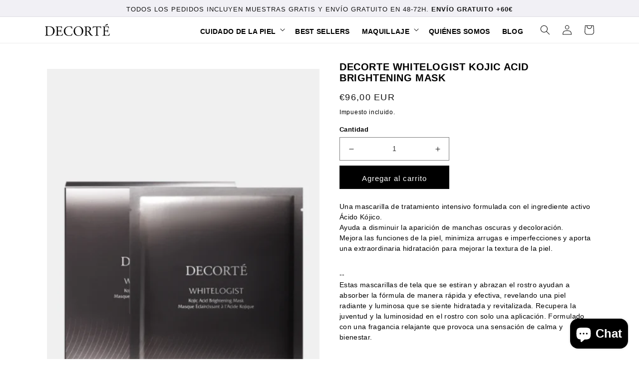

--- FILE ---
content_type: text/html; charset=utf-8
request_url: https://decortecosmetics.es/products/decorte-whitelogist-kojic-acid-brightening-mask
body_size: 24687
content:
<!doctype html>
<html class="no-js" lang="es">
  <head>
    <meta charset="utf-8">
    <meta http-equiv="X-UA-Compatible" content="IE=edge">
    <meta name="viewport" content="width=device-width,initial-scale=1">
    <meta name="theme-color" content="">
    <link rel="canonical" href="https://decortecosmetics.es/products/decorte-whitelogist-kojic-acid-brightening-mask">
    <link rel="preconnect" href="https://cdn.shopify.com" crossorigin><link rel="icon" type="image/png" href="//decortecosmetics.es/cdn/shop/files/apple-touch-icon-57x57.png?crop=center&height=32&v=1667006313&width=32"><title>
      DECORTE WHITELOGIST KOJIC ACID BRIGHTENING MASK
 &ndash; SPAIN BIMARK S.L</title>

    
      <meta name="description" content="Una mascarilla de tratamiento intensivo formulada con el ingrediente activo Ácido Kójico. Ayuda a disminuir la aparición de manchas oscuras y decoloración. Mejora las funciones de la piel, minimiza arrugas e imperfecciones y aporta una extraordinaria hidratación para mejorar la textura de la piel.--Estas mascarillas de">
    

    

<meta property="og:site_name" content="SPAIN BIMARK S.L">
<meta property="og:url" content="https://decortecosmetics.es/products/decorte-whitelogist-kojic-acid-brightening-mask">
<meta property="og:title" content="DECORTE WHITELOGIST KOJIC ACID BRIGHTENING MASK">
<meta property="og:type" content="product">
<meta property="og:description" content="Una mascarilla de tratamiento intensivo formulada con el ingrediente activo Ácido Kójico. Ayuda a disminuir la aparición de manchas oscuras y decoloración. Mejora las funciones de la piel, minimiza arrugas e imperfecciones y aporta una extraordinaria hidratación para mejorar la textura de la piel.--Estas mascarillas de"><meta property="og:image" content="http://decortecosmetics.es/cdn/shop/products/Captura-de-pantalla-2021-03-22-a-las-13.37.06.png?v=1669714165">
  <meta property="og:image:secure_url" content="https://decortecosmetics.es/cdn/shop/products/Captura-de-pantalla-2021-03-22-a-las-13.37.06.png?v=1669714165">
  <meta property="og:image:width" content="432">
  <meta property="og:image:height" content="603"><meta property="og:price:amount" content="96,00">
  <meta property="og:price:currency" content="EUR"><meta name="twitter:card" content="summary_large_image">
<meta name="twitter:title" content="DECORTE WHITELOGIST KOJIC ACID BRIGHTENING MASK">
<meta name="twitter:description" content="Una mascarilla de tratamiento intensivo formulada con el ingrediente activo Ácido Kójico. Ayuda a disminuir la aparición de manchas oscuras y decoloración. Mejora las funciones de la piel, minimiza arrugas e imperfecciones y aporta una extraordinaria hidratación para mejorar la textura de la piel.--Estas mascarillas de">


    <script src="//decortecosmetics.es/cdn/shop/t/1/assets/global.js?v=149496944046504657681665048381" defer="defer"></script>
    <script>window.performance && window.performance.mark && window.performance.mark('shopify.content_for_header.start');</script><meta id="shopify-digital-wallet" name="shopify-digital-wallet" content="/63078564026/digital_wallets/dialog">
<meta name="shopify-checkout-api-token" content="f8ef4197edcd30a7ac791c0db086f53f">
<meta id="in-context-paypal-metadata" data-shop-id="63078564026" data-venmo-supported="false" data-environment="production" data-locale="es_ES" data-paypal-v4="true" data-currency="EUR">
<link rel="alternate" type="application/json+oembed" href="https://decortecosmetics.es/products/decorte-whitelogist-kojic-acid-brightening-mask.oembed">
<script async="async" src="/checkouts/internal/preloads.js?locale=es-ES"></script>
<link rel="preconnect" href="https://shop.app" crossorigin="anonymous">
<script async="async" src="https://shop.app/checkouts/internal/preloads.js?locale=es-ES&shop_id=63078564026" crossorigin="anonymous"></script>
<script id="apple-pay-shop-capabilities" type="application/json">{"shopId":63078564026,"countryCode":"ES","currencyCode":"EUR","merchantCapabilities":["supports3DS"],"merchantId":"gid:\/\/shopify\/Shop\/63078564026","merchantName":"SPAIN BIMARK S.L","requiredBillingContactFields":["postalAddress","email","phone"],"requiredShippingContactFields":["postalAddress","email","phone"],"shippingType":"shipping","supportedNetworks":["visa","maestro","masterCard","amex"],"total":{"type":"pending","label":"SPAIN BIMARK S.L","amount":"1.00"},"shopifyPaymentsEnabled":true,"supportsSubscriptions":true}</script>
<script id="shopify-features" type="application/json">{"accessToken":"f8ef4197edcd30a7ac791c0db086f53f","betas":["rich-media-storefront-analytics"],"domain":"decortecosmetics.es","predictiveSearch":true,"shopId":63078564026,"locale":"es"}</script>
<script>var Shopify = Shopify || {};
Shopify.shop = "decortenew.myshopify.com";
Shopify.locale = "es";
Shopify.currency = {"active":"EUR","rate":"1.0"};
Shopify.country = "ES";
Shopify.theme = {"name":"Dawn","id":131973218490,"schema_name":"Dawn","schema_version":"7.0.1","theme_store_id":887,"role":"main"};
Shopify.theme.handle = "null";
Shopify.theme.style = {"id":null,"handle":null};
Shopify.cdnHost = "decortecosmetics.es/cdn";
Shopify.routes = Shopify.routes || {};
Shopify.routes.root = "/";</script>
<script type="module">!function(o){(o.Shopify=o.Shopify||{}).modules=!0}(window);</script>
<script>!function(o){function n(){var o=[];function n(){o.push(Array.prototype.slice.apply(arguments))}return n.q=o,n}var t=o.Shopify=o.Shopify||{};t.loadFeatures=n(),t.autoloadFeatures=n()}(window);</script>
<script>
  window.ShopifyPay = window.ShopifyPay || {};
  window.ShopifyPay.apiHost = "shop.app\/pay";
  window.ShopifyPay.redirectState = null;
</script>
<script id="shop-js-analytics" type="application/json">{"pageType":"product"}</script>
<script defer="defer" async type="module" src="//decortecosmetics.es/cdn/shopifycloud/shop-js/modules/v2/client.init-shop-cart-sync_CvZOh8Af.es.esm.js"></script>
<script defer="defer" async type="module" src="//decortecosmetics.es/cdn/shopifycloud/shop-js/modules/v2/chunk.common_3Rxs6Qxh.esm.js"></script>
<script type="module">
  await import("//decortecosmetics.es/cdn/shopifycloud/shop-js/modules/v2/client.init-shop-cart-sync_CvZOh8Af.es.esm.js");
await import("//decortecosmetics.es/cdn/shopifycloud/shop-js/modules/v2/chunk.common_3Rxs6Qxh.esm.js");

  window.Shopify.SignInWithShop?.initShopCartSync?.({"fedCMEnabled":true,"windoidEnabled":true});

</script>
<script>
  window.Shopify = window.Shopify || {};
  if (!window.Shopify.featureAssets) window.Shopify.featureAssets = {};
  window.Shopify.featureAssets['shop-js'] = {"shop-cart-sync":["modules/v2/client.shop-cart-sync_rmK0axmV.es.esm.js","modules/v2/chunk.common_3Rxs6Qxh.esm.js"],"init-fed-cm":["modules/v2/client.init-fed-cm_ZaR7zFve.es.esm.js","modules/v2/chunk.common_3Rxs6Qxh.esm.js"],"shop-button":["modules/v2/client.shop-button_DtKRgnFY.es.esm.js","modules/v2/chunk.common_3Rxs6Qxh.esm.js"],"shop-cash-offers":["modules/v2/client.shop-cash-offers_CD08217J.es.esm.js","modules/v2/chunk.common_3Rxs6Qxh.esm.js","modules/v2/chunk.modal_DPIzVVvN.esm.js"],"init-windoid":["modules/v2/client.init-windoid_B42Q2JHR.es.esm.js","modules/v2/chunk.common_3Rxs6Qxh.esm.js"],"shop-toast-manager":["modules/v2/client.shop-toast-manager_BhL87v9O.es.esm.js","modules/v2/chunk.common_3Rxs6Qxh.esm.js"],"init-shop-email-lookup-coordinator":["modules/v2/client.init-shop-email-lookup-coordinator_CFAE-OH8.es.esm.js","modules/v2/chunk.common_3Rxs6Qxh.esm.js"],"init-shop-cart-sync":["modules/v2/client.init-shop-cart-sync_CvZOh8Af.es.esm.js","modules/v2/chunk.common_3Rxs6Qxh.esm.js"],"avatar":["modules/v2/client.avatar_BTnouDA3.es.esm.js"],"pay-button":["modules/v2/client.pay-button_x3Sl_UWF.es.esm.js","modules/v2/chunk.common_3Rxs6Qxh.esm.js"],"init-customer-accounts":["modules/v2/client.init-customer-accounts_DwzgN7WB.es.esm.js","modules/v2/client.shop-login-button_Bwv8tzNm.es.esm.js","modules/v2/chunk.common_3Rxs6Qxh.esm.js","modules/v2/chunk.modal_DPIzVVvN.esm.js"],"init-shop-for-new-customer-accounts":["modules/v2/client.init-shop-for-new-customer-accounts_l0dYgp_m.es.esm.js","modules/v2/client.shop-login-button_Bwv8tzNm.es.esm.js","modules/v2/chunk.common_3Rxs6Qxh.esm.js","modules/v2/chunk.modal_DPIzVVvN.esm.js"],"shop-login-button":["modules/v2/client.shop-login-button_Bwv8tzNm.es.esm.js","modules/v2/chunk.common_3Rxs6Qxh.esm.js","modules/v2/chunk.modal_DPIzVVvN.esm.js"],"init-customer-accounts-sign-up":["modules/v2/client.init-customer-accounts-sign-up_CqSuJy7r.es.esm.js","modules/v2/client.shop-login-button_Bwv8tzNm.es.esm.js","modules/v2/chunk.common_3Rxs6Qxh.esm.js","modules/v2/chunk.modal_DPIzVVvN.esm.js"],"shop-follow-button":["modules/v2/client.shop-follow-button_sMoqSZtr.es.esm.js","modules/v2/chunk.common_3Rxs6Qxh.esm.js","modules/v2/chunk.modal_DPIzVVvN.esm.js"],"checkout-modal":["modules/v2/client.checkout-modal_CwKmoEcx.es.esm.js","modules/v2/chunk.common_3Rxs6Qxh.esm.js","modules/v2/chunk.modal_DPIzVVvN.esm.js"],"lead-capture":["modules/v2/client.lead-capture_De9xQpTV.es.esm.js","modules/v2/chunk.common_3Rxs6Qxh.esm.js","modules/v2/chunk.modal_DPIzVVvN.esm.js"],"shop-login":["modules/v2/client.shop-login_DZKlOsWP.es.esm.js","modules/v2/chunk.common_3Rxs6Qxh.esm.js","modules/v2/chunk.modal_DPIzVVvN.esm.js"],"payment-terms":["modules/v2/client.payment-terms_WyOlUs-o.es.esm.js","modules/v2/chunk.common_3Rxs6Qxh.esm.js","modules/v2/chunk.modal_DPIzVVvN.esm.js"]};
</script>
<script>(function() {
  var isLoaded = false;
  function asyncLoad() {
    if (isLoaded) return;
    isLoaded = true;
    var urls = ["https:\/\/giftbox.ds-cdn.com\/static\/main.js?shop=decortenew.myshopify.com"];
    for (var i = 0; i < urls.length; i++) {
      var s = document.createElement('script');
      s.type = 'text/javascript';
      s.async = true;
      s.src = urls[i];
      var x = document.getElementsByTagName('script')[0];
      x.parentNode.insertBefore(s, x);
    }
  };
  if(window.attachEvent) {
    window.attachEvent('onload', asyncLoad);
  } else {
    window.addEventListener('load', asyncLoad, false);
  }
})();</script>
<script id="__st">var __st={"a":63078564026,"offset":3600,"reqid":"5373d381-1c64-4cea-81bf-a36e1777e79e-1768815388","pageurl":"decortecosmetics.es\/products\/decorte-whitelogist-kojic-acid-brightening-mask","u":"463d02f7ca64","p":"product","rtyp":"product","rid":7291785117882};</script>
<script>window.ShopifyPaypalV4VisibilityTracking = true;</script>
<script id="captcha-bootstrap">!function(){'use strict';const t='contact',e='account',n='new_comment',o=[[t,t],['blogs',n],['comments',n],[t,'customer']],c=[[e,'customer_login'],[e,'guest_login'],[e,'recover_customer_password'],[e,'create_customer']],r=t=>t.map((([t,e])=>`form[action*='/${t}']:not([data-nocaptcha='true']) input[name='form_type'][value='${e}']`)).join(','),a=t=>()=>t?[...document.querySelectorAll(t)].map((t=>t.form)):[];function s(){const t=[...o],e=r(t);return a(e)}const i='password',u='form_key',d=['recaptcha-v3-token','g-recaptcha-response','h-captcha-response',i],f=()=>{try{return window.sessionStorage}catch{return}},m='__shopify_v',_=t=>t.elements[u];function p(t,e,n=!1){try{const o=window.sessionStorage,c=JSON.parse(o.getItem(e)),{data:r}=function(t){const{data:e,action:n}=t;return t[m]||n?{data:e,action:n}:{data:t,action:n}}(c);for(const[e,n]of Object.entries(r))t.elements[e]&&(t.elements[e].value=n);n&&o.removeItem(e)}catch(o){console.error('form repopulation failed',{error:o})}}const l='form_type',E='cptcha';function T(t){t.dataset[E]=!0}const w=window,h=w.document,L='Shopify',v='ce_forms',y='captcha';let A=!1;((t,e)=>{const n=(g='f06e6c50-85a8-45c8-87d0-21a2b65856fe',I='https://cdn.shopify.com/shopifycloud/storefront-forms-hcaptcha/ce_storefront_forms_captcha_hcaptcha.v1.5.2.iife.js',D={infoText:'Protegido por hCaptcha',privacyText:'Privacidad',termsText:'Términos'},(t,e,n)=>{const o=w[L][v],c=o.bindForm;if(c)return c(t,g,e,D).then(n);var r;o.q.push([[t,g,e,D],n]),r=I,A||(h.body.append(Object.assign(h.createElement('script'),{id:'captcha-provider',async:!0,src:r})),A=!0)});var g,I,D;w[L]=w[L]||{},w[L][v]=w[L][v]||{},w[L][v].q=[],w[L][y]=w[L][y]||{},w[L][y].protect=function(t,e){n(t,void 0,e),T(t)},Object.freeze(w[L][y]),function(t,e,n,w,h,L){const[v,y,A,g]=function(t,e,n){const i=e?o:[],u=t?c:[],d=[...i,...u],f=r(d),m=r(i),_=r(d.filter((([t,e])=>n.includes(e))));return[a(f),a(m),a(_),s()]}(w,h,L),I=t=>{const e=t.target;return e instanceof HTMLFormElement?e:e&&e.form},D=t=>v().includes(t);t.addEventListener('submit',(t=>{const e=I(t);if(!e)return;const n=D(e)&&!e.dataset.hcaptchaBound&&!e.dataset.recaptchaBound,o=_(e),c=g().includes(e)&&(!o||!o.value);(n||c)&&t.preventDefault(),c&&!n&&(function(t){try{if(!f())return;!function(t){const e=f();if(!e)return;const n=_(t);if(!n)return;const o=n.value;o&&e.removeItem(o)}(t);const e=Array.from(Array(32),(()=>Math.random().toString(36)[2])).join('');!function(t,e){_(t)||t.append(Object.assign(document.createElement('input'),{type:'hidden',name:u})),t.elements[u].value=e}(t,e),function(t,e){const n=f();if(!n)return;const o=[...t.querySelectorAll(`input[type='${i}']`)].map((({name:t})=>t)),c=[...d,...o],r={};for(const[a,s]of new FormData(t).entries())c.includes(a)||(r[a]=s);n.setItem(e,JSON.stringify({[m]:1,action:t.action,data:r}))}(t,e)}catch(e){console.error('failed to persist form',e)}}(e),e.submit())}));const S=(t,e)=>{t&&!t.dataset[E]&&(n(t,e.some((e=>e===t))),T(t))};for(const o of['focusin','change'])t.addEventListener(o,(t=>{const e=I(t);D(e)&&S(e,y())}));const B=e.get('form_key'),M=e.get(l),P=B&&M;t.addEventListener('DOMContentLoaded',(()=>{const t=y();if(P)for(const e of t)e.elements[l].value===M&&p(e,B);[...new Set([...A(),...v().filter((t=>'true'===t.dataset.shopifyCaptcha))])].forEach((e=>S(e,t)))}))}(h,new URLSearchParams(w.location.search),n,t,e,['guest_login'])})(!0,!0)}();</script>
<script integrity="sha256-4kQ18oKyAcykRKYeNunJcIwy7WH5gtpwJnB7kiuLZ1E=" data-source-attribution="shopify.loadfeatures" defer="defer" src="//decortecosmetics.es/cdn/shopifycloud/storefront/assets/storefront/load_feature-a0a9edcb.js" crossorigin="anonymous"></script>
<script crossorigin="anonymous" defer="defer" src="//decortecosmetics.es/cdn/shopifycloud/storefront/assets/shopify_pay/storefront-65b4c6d7.js?v=20250812"></script>
<script data-source-attribution="shopify.dynamic_checkout.dynamic.init">var Shopify=Shopify||{};Shopify.PaymentButton=Shopify.PaymentButton||{isStorefrontPortableWallets:!0,init:function(){window.Shopify.PaymentButton.init=function(){};var t=document.createElement("script");t.src="https://decortecosmetics.es/cdn/shopifycloud/portable-wallets/latest/portable-wallets.es.js",t.type="module",document.head.appendChild(t)}};
</script>
<script data-source-attribution="shopify.dynamic_checkout.buyer_consent">
  function portableWalletsHideBuyerConsent(e){var t=document.getElementById("shopify-buyer-consent"),n=document.getElementById("shopify-subscription-policy-button");t&&n&&(t.classList.add("hidden"),t.setAttribute("aria-hidden","true"),n.removeEventListener("click",e))}function portableWalletsShowBuyerConsent(e){var t=document.getElementById("shopify-buyer-consent"),n=document.getElementById("shopify-subscription-policy-button");t&&n&&(t.classList.remove("hidden"),t.removeAttribute("aria-hidden"),n.addEventListener("click",e))}window.Shopify?.PaymentButton&&(window.Shopify.PaymentButton.hideBuyerConsent=portableWalletsHideBuyerConsent,window.Shopify.PaymentButton.showBuyerConsent=portableWalletsShowBuyerConsent);
</script>
<script>
  function portableWalletsCleanup(e){e&&e.src&&console.error("Failed to load portable wallets script "+e.src);var t=document.querySelectorAll("shopify-accelerated-checkout .shopify-payment-button__skeleton, shopify-accelerated-checkout-cart .wallet-cart-button__skeleton"),e=document.getElementById("shopify-buyer-consent");for(let e=0;e<t.length;e++)t[e].remove();e&&e.remove()}function portableWalletsNotLoadedAsModule(e){e instanceof ErrorEvent&&"string"==typeof e.message&&e.message.includes("import.meta")&&"string"==typeof e.filename&&e.filename.includes("portable-wallets")&&(window.removeEventListener("error",portableWalletsNotLoadedAsModule),window.Shopify.PaymentButton.failedToLoad=e,"loading"===document.readyState?document.addEventListener("DOMContentLoaded",window.Shopify.PaymentButton.init):window.Shopify.PaymentButton.init())}window.addEventListener("error",portableWalletsNotLoadedAsModule);
</script>

<script type="module" src="https://decortecosmetics.es/cdn/shopifycloud/portable-wallets/latest/portable-wallets.es.js" onError="portableWalletsCleanup(this)" crossorigin="anonymous"></script>
<script nomodule>
  document.addEventListener("DOMContentLoaded", portableWalletsCleanup);
</script>

<link id="shopify-accelerated-checkout-styles" rel="stylesheet" media="screen" href="https://decortecosmetics.es/cdn/shopifycloud/portable-wallets/latest/accelerated-checkout-backwards-compat.css" crossorigin="anonymous">
<style id="shopify-accelerated-checkout-cart">
        #shopify-buyer-consent {
  margin-top: 1em;
  display: inline-block;
  width: 100%;
}

#shopify-buyer-consent.hidden {
  display: none;
}

#shopify-subscription-policy-button {
  background: none;
  border: none;
  padding: 0;
  text-decoration: underline;
  font-size: inherit;
  cursor: pointer;
}

#shopify-subscription-policy-button::before {
  box-shadow: none;
}

      </style>
<script id="sections-script" data-sections="header,footer" defer="defer" src="//decortecosmetics.es/cdn/shop/t/1/compiled_assets/scripts.js?v=705"></script>
<script>window.performance && window.performance.mark && window.performance.mark('shopify.content_for_header.end');</script>


    <style data-shopify>
      
      
      
      
      

      :root {
        --font-body-family: Helvetica, Arial, sans-serif;
        --font-body-style: normal;
        --font-body-weight: 400;
        --font-body-weight-bold: 700;

        --font-heading-family: Helvetica, Arial, sans-serif;
        --font-heading-style: normal;
        --font-heading-weight: 400;

        --font-body-scale: 1.0;
        --font-heading-scale: 1.0;

        --color-base-text: 18, 18, 18;
        --color-shadow: 18, 18, 18;
        --color-base-background-1: 255, 255, 255;
        --color-base-background-2: 243, 243, 243;
        --color-base-solid-button-labels: 255, 255, 255;
        --color-base-outline-button-labels: 18, 18, 18;
        --color-base-accent-1: 18, 18, 18;
        --color-base-accent-2: 94, 95, 99;
        --payment-terms-background-color: #ffffff;

        --gradient-base-background-1: #ffffff;
        --gradient-base-background-2: #f3f3f3;
        --gradient-base-accent-1: #121212;
        --gradient-base-accent-2: #5e5f63;

        --media-padding: px;
        --media-border-opacity: 0.05;
        --media-border-width: 1px;
        --media-radius: 0px;
        --media-shadow-opacity: 0.0;
        --media-shadow-horizontal-offset: 0px;
        --media-shadow-vertical-offset: 4px;
        --media-shadow-blur-radius: 5px;
        --media-shadow-visible: 0;

        --page-width: 120rem;
        --page-width-margin: 0rem;

        --product-card-image-padding: 0.0rem;
        --product-card-corner-radius: 0.0rem;
        --product-card-text-alignment: left;
        --product-card-border-width: 0.0rem;
        --product-card-border-opacity: 0.1;
        --product-card-shadow-opacity: 0.0;
        --product-card-shadow-visible: 0;
        --product-card-shadow-horizontal-offset: 0.0rem;
        --product-card-shadow-vertical-offset: 0.4rem;
        --product-card-shadow-blur-radius: 0.5rem;

        --collection-card-image-padding: 0.0rem;
        --collection-card-corner-radius: 0.0rem;
        --collection-card-text-alignment: left;
        --collection-card-border-width: 0.0rem;
        --collection-card-border-opacity: 0.1;
        --collection-card-shadow-opacity: 0.0;
        --collection-card-shadow-visible: 0;
        --collection-card-shadow-horizontal-offset: 0.0rem;
        --collection-card-shadow-vertical-offset: 0.4rem;
        --collection-card-shadow-blur-radius: 0.5rem;

        --blog-card-image-padding: 0.0rem;
        --blog-card-corner-radius: 0.0rem;
        --blog-card-text-alignment: left;
        --blog-card-border-width: 0.0rem;
        --blog-card-border-opacity: 0.1;
        --blog-card-shadow-opacity: 0.0;
        --blog-card-shadow-visible: 0;
        --blog-card-shadow-horizontal-offset: 0.0rem;
        --blog-card-shadow-vertical-offset: 0.4rem;
        --blog-card-shadow-blur-radius: 0.5rem;

        --badge-corner-radius: 4.0rem;

        --popup-border-width: 1px;
        --popup-border-opacity: 0.1;
        --popup-corner-radius: 0px;
        --popup-shadow-opacity: 0.0;
        --popup-shadow-horizontal-offset: 0px;
        --popup-shadow-vertical-offset: 4px;
        --popup-shadow-blur-radius: 5px;

        --drawer-border-width: 1px;
        --drawer-border-opacity: 0.1;
        --drawer-shadow-opacity: 0.0;
        --drawer-shadow-horizontal-offset: 0px;
        --drawer-shadow-vertical-offset: 4px;
        --drawer-shadow-blur-radius: 5px;

        --spacing-sections-desktop: 0px;
        --spacing-sections-mobile: 0px;

        --grid-desktop-vertical-spacing: 8px;
        --grid-desktop-horizontal-spacing: 8px;
        --grid-mobile-vertical-spacing: 4px;
        --grid-mobile-horizontal-spacing: 4px;

        --text-boxes-border-opacity: 0.1;
        --text-boxes-border-width: 0px;
        --text-boxes-radius: 0px;
        --text-boxes-shadow-opacity: 0.0;
        --text-boxes-shadow-visible: 0;
        --text-boxes-shadow-horizontal-offset: 0px;
        --text-boxes-shadow-vertical-offset: 4px;
        --text-boxes-shadow-blur-radius: 5px;

        --buttons-radius: 0px;
        --buttons-radius-outset: 0px;
        --buttons-border-width: 1px;
        --buttons-border-opacity: 1.0;
        --buttons-shadow-opacity: 0.0;
        --buttons-shadow-visible: 0;
        --buttons-shadow-horizontal-offset: 0px;
        --buttons-shadow-vertical-offset: 4px;
        --buttons-shadow-blur-radius: 5px;
        --buttons-border-offset: 0px;

        --inputs-radius: 0px;
        --inputs-border-width: 1px;
        --inputs-border-opacity: 0.55;
        --inputs-shadow-opacity: 0.0;
        --inputs-shadow-horizontal-offset: 0px;
        --inputs-margin-offset: 0px;
        --inputs-shadow-vertical-offset: 4px;
        --inputs-shadow-blur-radius: 5px;
        --inputs-radius-outset: 0px;

        --variant-pills-radius: 40px;
        --variant-pills-border-width: 1px;
        --variant-pills-border-opacity: 0.55;
        --variant-pills-shadow-opacity: 0.0;
        --variant-pills-shadow-horizontal-offset: 0px;
        --variant-pills-shadow-vertical-offset: 4px;
        --variant-pills-shadow-blur-radius: 5px;
      }

      *,
      *::before,
      *::after {
        box-sizing: inherit;
      }

      html {
        box-sizing: border-box;
        font-size: calc(var(--font-body-scale) * 62.5%);
        height: 100%;
      }

      body {
        display: grid;
        grid-template-rows: auto auto 1fr auto;
        grid-template-columns: 100%;
        min-height: 100%;
        margin: 0;
        font-size: 1.5rem;
        letter-spacing: 0.06rem;
        line-height: calc(1 + 0.8 / var(--font-body-scale));
        font-family: var(--font-body-family);
        font-style: var(--font-body-style);
        font-weight: var(--font-body-weight);
      }

      @media screen and (min-width: 750px) {
        body {
          font-size: 1.6rem;
        }
      }
    </style>

    <link href="//decortecosmetics.es/cdn/shop/t/1/assets/base.css?v=88290808517547527771665048402" rel="stylesheet" type="text/css" media="all" />
<link rel="stylesheet" href="//decortecosmetics.es/cdn/shop/t/1/assets/component-predictive-search.css?v=83512081251802922551665048374" media="print" onload="this.media='all'"><script>document.documentElement.className = document.documentElement.className.replace('no-js', 'js');
    if (Shopify.designMode) {
      document.documentElement.classList.add('shopify-design-mode');
    }
    </script>
  
    <link href="//maxcdn.bootstrapcdn.com/bootstrap/3.3.7/css/bootstrap.min.css" rel="stylesheet" type="text/css" media="all" />
    <link href="//maxcdn.bootstrapcdn.com/bootstrap/3.3.7/css/bootstrap-theme.min.css" rel="stylesheet" type="text/css" media="all" />
    <link href="//www.decortecosmetics.es/wp-content/themes/wbsw/style.css" rel="stylesheet" type="text/css" media="all" />
    
  

<script src="https://cdn.shopify.com/extensions/7bc9bb47-adfa-4267-963e-cadee5096caf/inbox-1252/assets/inbox-chat-loader.js" type="text/javascript" defer="defer"></script>
<link href="https://monorail-edge.shopifysvc.com" rel="dns-prefetch">
<script>(function(){if ("sendBeacon" in navigator && "performance" in window) {try {var session_token_from_headers = performance.getEntriesByType('navigation')[0].serverTiming.find(x => x.name == '_s').description;} catch {var session_token_from_headers = undefined;}var session_cookie_matches = document.cookie.match(/_shopify_s=([^;]*)/);var session_token_from_cookie = session_cookie_matches && session_cookie_matches.length === 2 ? session_cookie_matches[1] : "";var session_token = session_token_from_headers || session_token_from_cookie || "";function handle_abandonment_event(e) {var entries = performance.getEntries().filter(function(entry) {return /monorail-edge.shopifysvc.com/.test(entry.name);});if (!window.abandonment_tracked && entries.length === 0) {window.abandonment_tracked = true;var currentMs = Date.now();var navigation_start = performance.timing.navigationStart;var payload = {shop_id: 63078564026,url: window.location.href,navigation_start,duration: currentMs - navigation_start,session_token,page_type: "product"};window.navigator.sendBeacon("https://monorail-edge.shopifysvc.com/v1/produce", JSON.stringify({schema_id: "online_store_buyer_site_abandonment/1.1",payload: payload,metadata: {event_created_at_ms: currentMs,event_sent_at_ms: currentMs}}));}}window.addEventListener('pagehide', handle_abandonment_event);}}());</script>
<script id="web-pixels-manager-setup">(function e(e,d,r,n,o){if(void 0===o&&(o={}),!Boolean(null===(a=null===(i=window.Shopify)||void 0===i?void 0:i.analytics)||void 0===a?void 0:a.replayQueue)){var i,a;window.Shopify=window.Shopify||{};var t=window.Shopify;t.analytics=t.analytics||{};var s=t.analytics;s.replayQueue=[],s.publish=function(e,d,r){return s.replayQueue.push([e,d,r]),!0};try{self.performance.mark("wpm:start")}catch(e){}var l=function(){var e={modern:/Edge?\/(1{2}[4-9]|1[2-9]\d|[2-9]\d{2}|\d{4,})\.\d+(\.\d+|)|Firefox\/(1{2}[4-9]|1[2-9]\d|[2-9]\d{2}|\d{4,})\.\d+(\.\d+|)|Chrom(ium|e)\/(9{2}|\d{3,})\.\d+(\.\d+|)|(Maci|X1{2}).+ Version\/(15\.\d+|(1[6-9]|[2-9]\d|\d{3,})\.\d+)([,.]\d+|)( \(\w+\)|)( Mobile\/\w+|) Safari\/|Chrome.+OPR\/(9{2}|\d{3,})\.\d+\.\d+|(CPU[ +]OS|iPhone[ +]OS|CPU[ +]iPhone|CPU IPhone OS|CPU iPad OS)[ +]+(15[._]\d+|(1[6-9]|[2-9]\d|\d{3,})[._]\d+)([._]\d+|)|Android:?[ /-](13[3-9]|1[4-9]\d|[2-9]\d{2}|\d{4,})(\.\d+|)(\.\d+|)|Android.+Firefox\/(13[5-9]|1[4-9]\d|[2-9]\d{2}|\d{4,})\.\d+(\.\d+|)|Android.+Chrom(ium|e)\/(13[3-9]|1[4-9]\d|[2-9]\d{2}|\d{4,})\.\d+(\.\d+|)|SamsungBrowser\/([2-9]\d|\d{3,})\.\d+/,legacy:/Edge?\/(1[6-9]|[2-9]\d|\d{3,})\.\d+(\.\d+|)|Firefox\/(5[4-9]|[6-9]\d|\d{3,})\.\d+(\.\d+|)|Chrom(ium|e)\/(5[1-9]|[6-9]\d|\d{3,})\.\d+(\.\d+|)([\d.]+$|.*Safari\/(?![\d.]+ Edge\/[\d.]+$))|(Maci|X1{2}).+ Version\/(10\.\d+|(1[1-9]|[2-9]\d|\d{3,})\.\d+)([,.]\d+|)( \(\w+\)|)( Mobile\/\w+|) Safari\/|Chrome.+OPR\/(3[89]|[4-9]\d|\d{3,})\.\d+\.\d+|(CPU[ +]OS|iPhone[ +]OS|CPU[ +]iPhone|CPU IPhone OS|CPU iPad OS)[ +]+(10[._]\d+|(1[1-9]|[2-9]\d|\d{3,})[._]\d+)([._]\d+|)|Android:?[ /-](13[3-9]|1[4-9]\d|[2-9]\d{2}|\d{4,})(\.\d+|)(\.\d+|)|Mobile Safari.+OPR\/([89]\d|\d{3,})\.\d+\.\d+|Android.+Firefox\/(13[5-9]|1[4-9]\d|[2-9]\d{2}|\d{4,})\.\d+(\.\d+|)|Android.+Chrom(ium|e)\/(13[3-9]|1[4-9]\d|[2-9]\d{2}|\d{4,})\.\d+(\.\d+|)|Android.+(UC? ?Browser|UCWEB|U3)[ /]?(15\.([5-9]|\d{2,})|(1[6-9]|[2-9]\d|\d{3,})\.\d+)\.\d+|SamsungBrowser\/(5\.\d+|([6-9]|\d{2,})\.\d+)|Android.+MQ{2}Browser\/(14(\.(9|\d{2,})|)|(1[5-9]|[2-9]\d|\d{3,})(\.\d+|))(\.\d+|)|K[Aa][Ii]OS\/(3\.\d+|([4-9]|\d{2,})\.\d+)(\.\d+|)/},d=e.modern,r=e.legacy,n=navigator.userAgent;return n.match(d)?"modern":n.match(r)?"legacy":"unknown"}(),u="modern"===l?"modern":"legacy",c=(null!=n?n:{modern:"",legacy:""})[u],f=function(e){return[e.baseUrl,"/wpm","/b",e.hashVersion,"modern"===e.buildTarget?"m":"l",".js"].join("")}({baseUrl:d,hashVersion:r,buildTarget:u}),m=function(e){var d=e.version,r=e.bundleTarget,n=e.surface,o=e.pageUrl,i=e.monorailEndpoint;return{emit:function(e){var a=e.status,t=e.errorMsg,s=(new Date).getTime(),l=JSON.stringify({metadata:{event_sent_at_ms:s},events:[{schema_id:"web_pixels_manager_load/3.1",payload:{version:d,bundle_target:r,page_url:o,status:a,surface:n,error_msg:t},metadata:{event_created_at_ms:s}}]});if(!i)return console&&console.warn&&console.warn("[Web Pixels Manager] No Monorail endpoint provided, skipping logging."),!1;try{return self.navigator.sendBeacon.bind(self.navigator)(i,l)}catch(e){}var u=new XMLHttpRequest;try{return u.open("POST",i,!0),u.setRequestHeader("Content-Type","text/plain"),u.send(l),!0}catch(e){return console&&console.warn&&console.warn("[Web Pixels Manager] Got an unhandled error while logging to Monorail."),!1}}}}({version:r,bundleTarget:l,surface:e.surface,pageUrl:self.location.href,monorailEndpoint:e.monorailEndpoint});try{o.browserTarget=l,function(e){var d=e.src,r=e.async,n=void 0===r||r,o=e.onload,i=e.onerror,a=e.sri,t=e.scriptDataAttributes,s=void 0===t?{}:t,l=document.createElement("script"),u=document.querySelector("head"),c=document.querySelector("body");if(l.async=n,l.src=d,a&&(l.integrity=a,l.crossOrigin="anonymous"),s)for(var f in s)if(Object.prototype.hasOwnProperty.call(s,f))try{l.dataset[f]=s[f]}catch(e){}if(o&&l.addEventListener("load",o),i&&l.addEventListener("error",i),u)u.appendChild(l);else{if(!c)throw new Error("Did not find a head or body element to append the script");c.appendChild(l)}}({src:f,async:!0,onload:function(){if(!function(){var e,d;return Boolean(null===(d=null===(e=window.Shopify)||void 0===e?void 0:e.analytics)||void 0===d?void 0:d.initialized)}()){var d=window.webPixelsManager.init(e)||void 0;if(d){var r=window.Shopify.analytics;r.replayQueue.forEach((function(e){var r=e[0],n=e[1],o=e[2];d.publishCustomEvent(r,n,o)})),r.replayQueue=[],r.publish=d.publishCustomEvent,r.visitor=d.visitor,r.initialized=!0}}},onerror:function(){return m.emit({status:"failed",errorMsg:"".concat(f," has failed to load")})},sri:function(e){var d=/^sha384-[A-Za-z0-9+/=]+$/;return"string"==typeof e&&d.test(e)}(c)?c:"",scriptDataAttributes:o}),m.emit({status:"loading"})}catch(e){m.emit({status:"failed",errorMsg:(null==e?void 0:e.message)||"Unknown error"})}}})({shopId: 63078564026,storefrontBaseUrl: "https://decortecosmetics.es",extensionsBaseUrl: "https://extensions.shopifycdn.com/cdn/shopifycloud/web-pixels-manager",monorailEndpoint: "https://monorail-edge.shopifysvc.com/unstable/produce_batch",surface: "storefront-renderer",enabledBetaFlags: ["2dca8a86"],webPixelsConfigList: [{"id":"shopify-app-pixel","configuration":"{}","eventPayloadVersion":"v1","runtimeContext":"STRICT","scriptVersion":"0450","apiClientId":"shopify-pixel","type":"APP","privacyPurposes":["ANALYTICS","MARKETING"]},{"id":"shopify-custom-pixel","eventPayloadVersion":"v1","runtimeContext":"LAX","scriptVersion":"0450","apiClientId":"shopify-pixel","type":"CUSTOM","privacyPurposes":["ANALYTICS","MARKETING"]}],isMerchantRequest: false,initData: {"shop":{"name":"SPAIN BIMARK S.L","paymentSettings":{"currencyCode":"EUR"},"myshopifyDomain":"decortenew.myshopify.com","countryCode":"ES","storefrontUrl":"https:\/\/decortecosmetics.es"},"customer":null,"cart":null,"checkout":null,"productVariants":[{"price":{"amount":96.0,"currencyCode":"EUR"},"product":{"title":"DECORTE WHITELOGIST KOJIC ACID BRIGHTENING MASK","vendor":"Decorté Cosmetics","id":"7291785117882","untranslatedTitle":"DECORTE WHITELOGIST KOJIC ACID BRIGHTENING MASK","url":"\/products\/decorte-whitelogist-kojic-acid-brightening-mask","type":""},"id":"42054735823034","image":{"src":"\/\/decortecosmetics.es\/cdn\/shop\/products\/Captura-de-pantalla-2021-03-22-a-las-13.37.06.png?v=1669714165"},"sku":"","title":"Default Title","untranslatedTitle":"Default Title"}],"purchasingCompany":null},},"https://decortecosmetics.es/cdn","fcfee988w5aeb613cpc8e4bc33m6693e112",{"modern":"","legacy":""},{"shopId":"63078564026","storefrontBaseUrl":"https:\/\/decortecosmetics.es","extensionBaseUrl":"https:\/\/extensions.shopifycdn.com\/cdn\/shopifycloud\/web-pixels-manager","surface":"storefront-renderer","enabledBetaFlags":"[\"2dca8a86\"]","isMerchantRequest":"false","hashVersion":"fcfee988w5aeb613cpc8e4bc33m6693e112","publish":"custom","events":"[[\"page_viewed\",{}],[\"product_viewed\",{\"productVariant\":{\"price\":{\"amount\":96.0,\"currencyCode\":\"EUR\"},\"product\":{\"title\":\"DECORTE WHITELOGIST KOJIC ACID BRIGHTENING MASK\",\"vendor\":\"Decorté Cosmetics\",\"id\":\"7291785117882\",\"untranslatedTitle\":\"DECORTE WHITELOGIST KOJIC ACID BRIGHTENING MASK\",\"url\":\"\/products\/decorte-whitelogist-kojic-acid-brightening-mask\",\"type\":\"\"},\"id\":\"42054735823034\",\"image\":{\"src\":\"\/\/decortecosmetics.es\/cdn\/shop\/products\/Captura-de-pantalla-2021-03-22-a-las-13.37.06.png?v=1669714165\"},\"sku\":\"\",\"title\":\"Default Title\",\"untranslatedTitle\":\"Default Title\"}}]]"});</script><script>
  window.ShopifyAnalytics = window.ShopifyAnalytics || {};
  window.ShopifyAnalytics.meta = window.ShopifyAnalytics.meta || {};
  window.ShopifyAnalytics.meta.currency = 'EUR';
  var meta = {"product":{"id":7291785117882,"gid":"gid:\/\/shopify\/Product\/7291785117882","vendor":"Decorté Cosmetics","type":"","handle":"decorte-whitelogist-kojic-acid-brightening-mask","variants":[{"id":42054735823034,"price":9600,"name":"DECORTE WHITELOGIST KOJIC ACID BRIGHTENING MASK","public_title":null,"sku":""}],"remote":false},"page":{"pageType":"product","resourceType":"product","resourceId":7291785117882,"requestId":"5373d381-1c64-4cea-81bf-a36e1777e79e-1768815388"}};
  for (var attr in meta) {
    window.ShopifyAnalytics.meta[attr] = meta[attr];
  }
</script>
<script class="analytics">
  (function () {
    var customDocumentWrite = function(content) {
      var jquery = null;

      if (window.jQuery) {
        jquery = window.jQuery;
      } else if (window.Checkout && window.Checkout.$) {
        jquery = window.Checkout.$;
      }

      if (jquery) {
        jquery('body').append(content);
      }
    };

    var hasLoggedConversion = function(token) {
      if (token) {
        return document.cookie.indexOf('loggedConversion=' + token) !== -1;
      }
      return false;
    }

    var setCookieIfConversion = function(token) {
      if (token) {
        var twoMonthsFromNow = new Date(Date.now());
        twoMonthsFromNow.setMonth(twoMonthsFromNow.getMonth() + 2);

        document.cookie = 'loggedConversion=' + token + '; expires=' + twoMonthsFromNow;
      }
    }

    var trekkie = window.ShopifyAnalytics.lib = window.trekkie = window.trekkie || [];
    if (trekkie.integrations) {
      return;
    }
    trekkie.methods = [
      'identify',
      'page',
      'ready',
      'track',
      'trackForm',
      'trackLink'
    ];
    trekkie.factory = function(method) {
      return function() {
        var args = Array.prototype.slice.call(arguments);
        args.unshift(method);
        trekkie.push(args);
        return trekkie;
      };
    };
    for (var i = 0; i < trekkie.methods.length; i++) {
      var key = trekkie.methods[i];
      trekkie[key] = trekkie.factory(key);
    }
    trekkie.load = function(config) {
      trekkie.config = config || {};
      trekkie.config.initialDocumentCookie = document.cookie;
      var first = document.getElementsByTagName('script')[0];
      var script = document.createElement('script');
      script.type = 'text/javascript';
      script.onerror = function(e) {
        var scriptFallback = document.createElement('script');
        scriptFallback.type = 'text/javascript';
        scriptFallback.onerror = function(error) {
                var Monorail = {
      produce: function produce(monorailDomain, schemaId, payload) {
        var currentMs = new Date().getTime();
        var event = {
          schema_id: schemaId,
          payload: payload,
          metadata: {
            event_created_at_ms: currentMs,
            event_sent_at_ms: currentMs
          }
        };
        return Monorail.sendRequest("https://" + monorailDomain + "/v1/produce", JSON.stringify(event));
      },
      sendRequest: function sendRequest(endpointUrl, payload) {
        // Try the sendBeacon API
        if (window && window.navigator && typeof window.navigator.sendBeacon === 'function' && typeof window.Blob === 'function' && !Monorail.isIos12()) {
          var blobData = new window.Blob([payload], {
            type: 'text/plain'
          });

          if (window.navigator.sendBeacon(endpointUrl, blobData)) {
            return true;
          } // sendBeacon was not successful

        } // XHR beacon

        var xhr = new XMLHttpRequest();

        try {
          xhr.open('POST', endpointUrl);
          xhr.setRequestHeader('Content-Type', 'text/plain');
          xhr.send(payload);
        } catch (e) {
          console.log(e);
        }

        return false;
      },
      isIos12: function isIos12() {
        return window.navigator.userAgent.lastIndexOf('iPhone; CPU iPhone OS 12_') !== -1 || window.navigator.userAgent.lastIndexOf('iPad; CPU OS 12_') !== -1;
      }
    };
    Monorail.produce('monorail-edge.shopifysvc.com',
      'trekkie_storefront_load_errors/1.1',
      {shop_id: 63078564026,
      theme_id: 131973218490,
      app_name: "storefront",
      context_url: window.location.href,
      source_url: "//decortecosmetics.es/cdn/s/trekkie.storefront.cd680fe47e6c39ca5d5df5f0a32d569bc48c0f27.min.js"});

        };
        scriptFallback.async = true;
        scriptFallback.src = '//decortecosmetics.es/cdn/s/trekkie.storefront.cd680fe47e6c39ca5d5df5f0a32d569bc48c0f27.min.js';
        first.parentNode.insertBefore(scriptFallback, first);
      };
      script.async = true;
      script.src = '//decortecosmetics.es/cdn/s/trekkie.storefront.cd680fe47e6c39ca5d5df5f0a32d569bc48c0f27.min.js';
      first.parentNode.insertBefore(script, first);
    };
    trekkie.load(
      {"Trekkie":{"appName":"storefront","development":false,"defaultAttributes":{"shopId":63078564026,"isMerchantRequest":null,"themeId":131973218490,"themeCityHash":"7922832670511730958","contentLanguage":"es","currency":"EUR","eventMetadataId":"6874a6ad-8ab1-4bef-9b95-929bab97dfad"},"isServerSideCookieWritingEnabled":true,"monorailRegion":"shop_domain","enabledBetaFlags":["65f19447"]},"Session Attribution":{},"S2S":{"facebookCapiEnabled":false,"source":"trekkie-storefront-renderer","apiClientId":580111}}
    );

    var loaded = false;
    trekkie.ready(function() {
      if (loaded) return;
      loaded = true;

      window.ShopifyAnalytics.lib = window.trekkie;

      var originalDocumentWrite = document.write;
      document.write = customDocumentWrite;
      try { window.ShopifyAnalytics.merchantGoogleAnalytics.call(this); } catch(error) {};
      document.write = originalDocumentWrite;

      window.ShopifyAnalytics.lib.page(null,{"pageType":"product","resourceType":"product","resourceId":7291785117882,"requestId":"5373d381-1c64-4cea-81bf-a36e1777e79e-1768815388","shopifyEmitted":true});

      var match = window.location.pathname.match(/checkouts\/(.+)\/(thank_you|post_purchase)/)
      var token = match? match[1]: undefined;
      if (!hasLoggedConversion(token)) {
        setCookieIfConversion(token);
        window.ShopifyAnalytics.lib.track("Viewed Product",{"currency":"EUR","variantId":42054735823034,"productId":7291785117882,"productGid":"gid:\/\/shopify\/Product\/7291785117882","name":"DECORTE WHITELOGIST KOJIC ACID BRIGHTENING MASK","price":"96.00","sku":"","brand":"Decorté Cosmetics","variant":null,"category":"","nonInteraction":true,"remote":false},undefined,undefined,{"shopifyEmitted":true});
      window.ShopifyAnalytics.lib.track("monorail:\/\/trekkie_storefront_viewed_product\/1.1",{"currency":"EUR","variantId":42054735823034,"productId":7291785117882,"productGid":"gid:\/\/shopify\/Product\/7291785117882","name":"DECORTE WHITELOGIST KOJIC ACID BRIGHTENING MASK","price":"96.00","sku":"","brand":"Decorté Cosmetics","variant":null,"category":"","nonInteraction":true,"remote":false,"referer":"https:\/\/decortecosmetics.es\/products\/decorte-whitelogist-kojic-acid-brightening-mask"});
      }
    });


        var eventsListenerScript = document.createElement('script');
        eventsListenerScript.async = true;
        eventsListenerScript.src = "//decortecosmetics.es/cdn/shopifycloud/storefront/assets/shop_events_listener-3da45d37.js";
        document.getElementsByTagName('head')[0].appendChild(eventsListenerScript);

})();</script>
<script
  defer
  src="https://decortecosmetics.es/cdn/shopifycloud/perf-kit/shopify-perf-kit-3.0.4.min.js"
  data-application="storefront-renderer"
  data-shop-id="63078564026"
  data-render-region="gcp-us-east1"
  data-page-type="product"
  data-theme-instance-id="131973218490"
  data-theme-name="Dawn"
  data-theme-version="7.0.1"
  data-monorail-region="shop_domain"
  data-resource-timing-sampling-rate="10"
  data-shs="true"
  data-shs-beacon="true"
  data-shs-export-with-fetch="true"
  data-shs-logs-sample-rate="1"
  data-shs-beacon-endpoint="https://decortecosmetics.es/api/collect"
></script>
</head>


  <body class="gradient">
    <a class="skip-to-content-link button visually-hidden" href="#MainContent">
      Ir directamente al contenido
    </a><div id="shopify-section-announcement-bar" class="shopify-section"><div class="announcement-bar color-background-1 gradient" role="region" aria-label="Anuncio" ><a href="/collections" class="announcement-bar__link link link--text focus-inset animate-arrow"><div class="page-width">
                <p class="announcement-bar__message center h5">
                  Todos los pedidos incluyen muestras gratis y envío gratuito en 48-72h.
<svg viewBox="0 0 14 10" fill="none" aria-hidden="true" focusable="false" role="presentation" class="icon icon-arrow" xmlns="http://www.w3.org/2000/svg">
  <path fill-rule="evenodd" clip-rule="evenodd" d="M8.537.808a.5.5 0 01.817-.162l4 4a.5.5 0 010 .708l-4 4a.5.5 0 11-.708-.708L11.793 5.5H1a.5.5 0 010-1h10.793L8.646 1.354a.5.5 0 01-.109-.546z" fill="currentColor">
</svg>

</p>
              </div></a></div>
</div>
    <div id="shopify-section-header" class="shopify-section section-header"><link rel="stylesheet" href="//decortecosmetics.es/cdn/shop/t/1/assets/component-list-menu.css?v=151968516119678728991665048388" media="print" onload="this.media='all'">
<link rel="stylesheet" href="//decortecosmetics.es/cdn/shop/t/1/assets/component-search.css?v=96455689198851321781665048367" media="print" onload="this.media='all'">
<link rel="stylesheet" href="//decortecosmetics.es/cdn/shop/t/1/assets/component-menu-drawer.css?v=182311192829367774911665048371" media="print" onload="this.media='all'">
<link rel="stylesheet" href="//decortecosmetics.es/cdn/shop/t/1/assets/component-cart-notification.css?v=183358051719344305851665048363" media="print" onload="this.media='all'">
<link rel="stylesheet" href="//decortecosmetics.es/cdn/shop/t/1/assets/component-cart-items.css?v=23917223812499722491665048402" media="print" onload="this.media='all'"><link rel="stylesheet" href="//decortecosmetics.es/cdn/shop/t/1/assets/component-price.css?v=65402837579211014041665048371" media="print" onload="this.media='all'">
  <link rel="stylesheet" href="//decortecosmetics.es/cdn/shop/t/1/assets/component-loading-overlay.css?v=167310470843593579841665048406" media="print" onload="this.media='all'"><noscript><link href="//decortecosmetics.es/cdn/shop/t/1/assets/component-list-menu.css?v=151968516119678728991665048388" rel="stylesheet" type="text/css" media="all" /></noscript>
<noscript><link href="//decortecosmetics.es/cdn/shop/t/1/assets/component-search.css?v=96455689198851321781665048367" rel="stylesheet" type="text/css" media="all" /></noscript>
<noscript><link href="//decortecosmetics.es/cdn/shop/t/1/assets/component-menu-drawer.css?v=182311192829367774911665048371" rel="stylesheet" type="text/css" media="all" /></noscript>
<noscript><link href="//decortecosmetics.es/cdn/shop/t/1/assets/component-cart-notification.css?v=183358051719344305851665048363" rel="stylesheet" type="text/css" media="all" /></noscript>
<noscript><link href="//decortecosmetics.es/cdn/shop/t/1/assets/component-cart-items.css?v=23917223812499722491665048402" rel="stylesheet" type="text/css" media="all" /></noscript>

<style>
  header-drawer {
    justify-self: start;
    margin-left: -1.2rem;
  }

  .header__heading-logo {
    max-width: 130px;
  }

  @media screen and (min-width: 990px) {
    header-drawer {
      display: none;
    }
  }

  .menu-drawer-container {
    display: flex;
  }

  .list-menu {
    list-style: none;
    padding: 0;
    margin: 0;
  }

  .list-menu--inline {
    display: inline-flex;
    flex-wrap: wrap;
  }

  summary.list-menu__item {
    padding-right: 2.7rem;
  }

  .list-menu__item {
    display: flex;
    align-items: center;
    line-height: calc(1 + 0.3 / var(--font-body-scale));
  }

  .list-menu__item--link {
    text-decoration: none;
    padding-bottom: 1rem;
    padding-top: 1rem;
    line-height: calc(1 + 0.8 / var(--font-body-scale));
  }

  @media screen and (min-width: 750px) {
    .list-menu__item--link {
      padding-bottom: 0.5rem;
      padding-top: 0.5rem;
    }
  }
</style><style data-shopify>.header {
    padding-top: 2px;
    padding-bottom: 2px;
  }

  .section-header {
    margin-bottom: 0px;
  }

  @media screen and (min-width: 750px) {
    .section-header {
      margin-bottom: 0px;
    }
  }

  @media screen and (min-width: 990px) {
    .header {
      padding-top: 4px;
      padding-bottom: 4px;
    }
  }</style><script src="//decortecosmetics.es/cdn/shop/t/1/assets/details-disclosure.js?v=153497636716254413831665048398" defer="defer"></script>
<script src="//decortecosmetics.es/cdn/shop/t/1/assets/details-modal.js?v=4511761896672669691665048397" defer="defer"></script>
<script src="//decortecosmetics.es/cdn/shop/t/1/assets/cart-notification.js?v=160453272920806432391665048370" defer="defer"></script><svg xmlns="http://www.w3.org/2000/svg" class="hidden">
  <symbol id="icon-search" viewbox="0 0 18 19" fill="none">
    <path fill-rule="evenodd" clip-rule="evenodd" d="M11.03 11.68A5.784 5.784 0 112.85 3.5a5.784 5.784 0 018.18 8.18zm.26 1.12a6.78 6.78 0 11.72-.7l5.4 5.4a.5.5 0 11-.71.7l-5.41-5.4z" fill="currentColor"/>
  </symbol>

  <symbol id="icon-close" class="icon icon-close" fill="none" viewBox="0 0 18 17">
    <path d="M.865 15.978a.5.5 0 00.707.707l7.433-7.431 7.579 7.282a.501.501 0 00.846-.37.5.5 0 00-.153-.351L9.712 8.546l7.417-7.416a.5.5 0 10-.707-.708L8.991 7.853 1.413.573a.5.5 0 10-.693.72l7.563 7.268-7.418 7.417z" fill="currentColor">
  </symbol>
</svg>

      
<link rel="stylesheet" href="//decortecosmetics.es/cdn/shop/t/1/assets/custom.css?v=74975497027390435881669918173" media="print" onload="this.media='all'">

      
<sticky-header class="header-wrapper color-background-1 gradient header-wrapper--border-bottom">
  <header class="header header--middle-left header--mobile-center page-width header--has-menu"><header-drawer data-breakpoint="tablet">
        <details id="Details-menu-drawer-container" class="menu-drawer-container">
          <summary class="header__icon header__icon--menu header__icon--summary link focus-inset" aria-label="Menú">
            <span>
              <svg xmlns="http://www.w3.org/2000/svg" aria-hidden="true" focusable="false" role="presentation" class="icon icon-hamburger" fill="none" viewBox="0 0 18 16">
  <path d="M1 .5a.5.5 0 100 1h15.71a.5.5 0 000-1H1zM.5 8a.5.5 0 01.5-.5h15.71a.5.5 0 010 1H1A.5.5 0 01.5 8zm0 7a.5.5 0 01.5-.5h15.71a.5.5 0 010 1H1a.5.5 0 01-.5-.5z" fill="currentColor">
</svg>

              <svg xmlns="http://www.w3.org/2000/svg" aria-hidden="true" focusable="false" role="presentation" class="icon icon-close" fill="none" viewBox="0 0 18 17">
  <path d="M.865 15.978a.5.5 0 00.707.707l7.433-7.431 7.579 7.282a.501.501 0 00.846-.37.5.5 0 00-.153-.351L9.712 8.546l7.417-7.416a.5.5 0 10-.707-.708L8.991 7.853 1.413.573a.5.5 0 10-.693.72l7.563 7.268-7.418 7.417z" fill="currentColor">
</svg>

            </span>
          </summary>
          <div id="menu-drawer" class="gradient menu-drawer motion-reduce" tabindex="-1">
            <div class="menu-drawer__inner-container">
              <div class="menu-drawer__navigation-container">
                <nav class="menu-drawer__navigation">
                  <ul class="menu-drawer__menu has-submenu list-menu" role="list"><li><details id="Details-menu-drawer-menu-item-1">
                            <summary class="menu-drawer__menu-item list-menu__item link link--text focus-inset">
                              Cuidado de la piel
                              <svg viewBox="0 0 14 10" fill="none" aria-hidden="true" focusable="false" role="presentation" class="icon icon-arrow" xmlns="http://www.w3.org/2000/svg">
  <path fill-rule="evenodd" clip-rule="evenodd" d="M8.537.808a.5.5 0 01.817-.162l4 4a.5.5 0 010 .708l-4 4a.5.5 0 11-.708-.708L11.793 5.5H1a.5.5 0 010-1h10.793L8.646 1.354a.5.5 0 01-.109-.546z" fill="currentColor">
</svg>

                              <svg aria-hidden="true" focusable="false" role="presentation" class="icon icon-caret" viewBox="0 0 10 6">
  <path fill-rule="evenodd" clip-rule="evenodd" d="M9.354.646a.5.5 0 00-.708 0L5 4.293 1.354.646a.5.5 0 00-.708.708l4 4a.5.5 0 00.708 0l4-4a.5.5 0 000-.708z" fill="currentColor">
</svg>

                            </summary>
                            <div id="link-cuidado-de-la-piel" class="menu-drawer__submenu has-submenu gradient motion-reduce" tabindex="-1">
                              <div class="menu-drawer__inner-submenu">
                                <button class="menu-drawer__close-button link link--text focus-inset" aria-expanded="true">
                                  <svg viewBox="0 0 14 10" fill="none" aria-hidden="true" focusable="false" role="presentation" class="icon icon-arrow" xmlns="http://www.w3.org/2000/svg">
  <path fill-rule="evenodd" clip-rule="evenodd" d="M8.537.808a.5.5 0 01.817-.162l4 4a.5.5 0 010 .708l-4 4a.5.5 0 11-.708-.708L11.793 5.5H1a.5.5 0 010-1h10.793L8.646 1.354a.5.5 0 01-.109-.546z" fill="currentColor">
</svg>

                                  Cuidado de la piel
                                </button>
                                <ul class="menu-drawer__menu list-menu" role="list" tabindex="-1"><li><details id="Details-menu-drawer-submenu-1">
                                          <summary class="menu-drawer__menu-item link link--text list-menu__item focus-inset">
                                            Colección
                                            <svg viewBox="0 0 14 10" fill="none" aria-hidden="true" focusable="false" role="presentation" class="icon icon-arrow" xmlns="http://www.w3.org/2000/svg">
  <path fill-rule="evenodd" clip-rule="evenodd" d="M8.537.808a.5.5 0 01.817-.162l4 4a.5.5 0 010 .708l-4 4a.5.5 0 11-.708-.708L11.793 5.5H1a.5.5 0 010-1h10.793L8.646 1.354a.5.5 0 01-.109-.546z" fill="currentColor">
</svg>

                                            <svg aria-hidden="true" focusable="false" role="presentation" class="icon icon-caret" viewBox="0 0 10 6">
  <path fill-rule="evenodd" clip-rule="evenodd" d="M9.354.646a.5.5 0 00-.708 0L5 4.293 1.354.646a.5.5 0 00-.708.708l4 4a.5.5 0 00.708 0l4-4a.5.5 0 000-.708z" fill="currentColor">
</svg>

                                          </summary>
                                          <div id="childlink-coleccion" class="menu-drawer__submenu has-submenu gradient motion-reduce">
                                            <button class="menu-drawer__close-button link link--text focus-inset" aria-expanded="true">
                                              <svg viewBox="0 0 14 10" fill="none" aria-hidden="true" focusable="false" role="presentation" class="icon icon-arrow" xmlns="http://www.w3.org/2000/svg">
  <path fill-rule="evenodd" clip-rule="evenodd" d="M8.537.808a.5.5 0 01.817-.162l4 4a.5.5 0 010 .708l-4 4a.5.5 0 11-.708-.708L11.793 5.5H1a.5.5 0 010-1h10.793L8.646 1.354a.5.5 0 01-.109-.546z" fill="currentColor">
</svg>

                                              Colección
                                            </button>
                                            <ul class="menu-drawer__menu list-menu" role="list" tabindex="-1"><li>
                                                  <a href="/collections/decorte-hydra-clarity" class="menu-drawer__menu-item link link--text list-menu__item focus-inset">
                                                    DECORTÉ Hydra Clarity
                                                  </a>
                                                </li><li>
                                                  <a href="/collections/decorte-lift-dimension" class="menu-drawer__menu-item link link--text list-menu__item focus-inset">
                                                    DECORTÉ LIFT DIMENSION
                                                  </a>
                                                </li><li>
                                                  <a href="/collections/colecciones-decorte-aq" class="menu-drawer__menu-item link link--text list-menu__item focus-inset">
                                                    DECORTÉ AQ
                                                  </a>
                                                </li><li>
                                                  <a href="/collections/decorte-aq-meliority" class="menu-drawer__menu-item link link--text list-menu__item focus-inset">
                                                    DECORTÉ AQ MELIORITY
                                                  </a>
                                                </li><li>
                                                  <a href="/collections/decorte-liposome" class="menu-drawer__menu-item link link--text list-menu__item focus-inset">
                                                    DECORTÉ LIPOSOME
                                                  </a>
                                                </li><li>
                                                  <a href="/collections/vita-de-reve" class="menu-drawer__menu-item link link--text list-menu__item focus-inset">
                                                    HERBAL CONCENTRATE
                                                  </a>
                                                </li><li>
                                                  <a href="/collections/phytotune" class="menu-drawer__menu-item link link--text list-menu__item focus-inset">
                                                    PHYTOTUNE
                                                  </a>
                                                </li><li>
                                                  <a href="/collections/fragancias" class="menu-drawer__menu-item link link--text list-menu__item focus-inset">
                                                    Fragancias
                                                  </a>
                                                </li><li>
                                                  <a href="/collections/kits" class="menu-drawer__menu-item link link--text list-menu__item focus-inset">
                                                    Kits
                                                  </a>
                                                </li><li>
                                                  <a href="/collections/cuidado-de-la-piel" class="menu-drawer__menu-item link link--text list-menu__item focus-inset">
                                                    -VER TODOS-
                                                  </a>
                                                </li></ul>
                                          </div>
                                        </details></li><li><details id="Details-menu-drawer-submenu-2">
                                          <summary class="menu-drawer__menu-item link link--text list-menu__item focus-inset">
                                            Tipo de producto
                                            <svg viewBox="0 0 14 10" fill="none" aria-hidden="true" focusable="false" role="presentation" class="icon icon-arrow" xmlns="http://www.w3.org/2000/svg">
  <path fill-rule="evenodd" clip-rule="evenodd" d="M8.537.808a.5.5 0 01.817-.162l4 4a.5.5 0 010 .708l-4 4a.5.5 0 11-.708-.708L11.793 5.5H1a.5.5 0 010-1h10.793L8.646 1.354a.5.5 0 01-.109-.546z" fill="currentColor">
</svg>

                                            <svg aria-hidden="true" focusable="false" role="presentation" class="icon icon-caret" viewBox="0 0 10 6">
  <path fill-rule="evenodd" clip-rule="evenodd" d="M9.354.646a.5.5 0 00-.708 0L5 4.293 1.354.646a.5.5 0 00-.708.708l4 4a.5.5 0 00.708 0l4-4a.5.5 0 000-.708z" fill="currentColor">
</svg>

                                          </summary>
                                          <div id="childlink-tipo-de-producto" class="menu-drawer__submenu has-submenu gradient motion-reduce">
                                            <button class="menu-drawer__close-button link link--text focus-inset" aria-expanded="true">
                                              <svg viewBox="0 0 14 10" fill="none" aria-hidden="true" focusable="false" role="presentation" class="icon icon-arrow" xmlns="http://www.w3.org/2000/svg">
  <path fill-rule="evenodd" clip-rule="evenodd" d="M8.537.808a.5.5 0 01.817-.162l4 4a.5.5 0 010 .708l-4 4a.5.5 0 11-.708-.708L11.793 5.5H1a.5.5 0 010-1h10.793L8.646 1.354a.5.5 0 01-.109-.546z" fill="currentColor">
</svg>

                                              Tipo de producto
                                            </button>
                                            <ul class="menu-drawer__menu list-menu" role="list" tabindex="-1"><li>
                                                  <a href="/collections/cuidado-de-la-piel-crema" class="menu-drawer__menu-item link link--text list-menu__item focus-inset">
                                                    Crema
                                                  </a>
                                                </li><li>
                                                  <a href="/collections/cuidado-de-la-piel-emulsion" class="menu-drawer__menu-item link link--text list-menu__item focus-inset">
                                                    Emulsión
                                                  </a>
                                                </li><li>
                                                  <a href="/collections/cuidado-de-la-piel-serum" class="menu-drawer__menu-item link link--text list-menu__item focus-inset">
                                                    Serum
                                                  </a>
                                                </li><li>
                                                  <a href="/collections/cuidado-de-la-piel-locion" class="menu-drawer__menu-item link link--text list-menu__item focus-inset">
                                                    Loción
                                                  </a>
                                                </li><li>
                                                  <a href="/collections/cuidado-de-la-piel-limpiadores-y-desmaquillantes" class="menu-drawer__menu-item link link--text list-menu__item focus-inset">
                                                    Limpiadores y desmaquillantes
                                                  </a>
                                                </li><li>
                                                  <a href="/collections/cuidado-de-la-piel-contorno-de-ojos" class="menu-drawer__menu-item link link--text list-menu__item focus-inset">
                                                    Contorno de ojos
                                                  </a>
                                                </li><li>
                                                  <a href="/collections/cuidado-de-la-piel-mascarillas" class="menu-drawer__menu-item link link--text list-menu__item focus-inset">
                                                    Mascarillas
                                                  </a>
                                                </li><li>
                                                  <a href="/collections/cuidado-de-la-piel-aceites" class="menu-drawer__menu-item link link--text list-menu__item focus-inset">
                                                    Aceites
                                                  </a>
                                                </li><li>
                                                  <a href="/collections/cuidado-de-la-piel-accesorios-de-belleza" class="menu-drawer__menu-item link link--text list-menu__item focus-inset">
                                                    Accesorios de belleza
                                                  </a>
                                                </li></ul>
                                          </div>
                                        </details></li><li><details id="Details-menu-drawer-submenu-3">
                                          <summary class="menu-drawer__menu-item link link--text list-menu__item focus-inset">
                                            Objetivo
                                            <svg viewBox="0 0 14 10" fill="none" aria-hidden="true" focusable="false" role="presentation" class="icon icon-arrow" xmlns="http://www.w3.org/2000/svg">
  <path fill-rule="evenodd" clip-rule="evenodd" d="M8.537.808a.5.5 0 01.817-.162l4 4a.5.5 0 010 .708l-4 4a.5.5 0 11-.708-.708L11.793 5.5H1a.5.5 0 010-1h10.793L8.646 1.354a.5.5 0 01-.109-.546z" fill="currentColor">
</svg>

                                            <svg aria-hidden="true" focusable="false" role="presentation" class="icon icon-caret" viewBox="0 0 10 6">
  <path fill-rule="evenodd" clip-rule="evenodd" d="M9.354.646a.5.5 0 00-.708 0L5 4.293 1.354.646a.5.5 0 00-.708.708l4 4a.5.5 0 00.708 0l4-4a.5.5 0 000-.708z" fill="currentColor">
</svg>

                                          </summary>
                                          <div id="childlink-objetivo" class="menu-drawer__submenu has-submenu gradient motion-reduce">
                                            <button class="menu-drawer__close-button link link--text focus-inset" aria-expanded="true">
                                              <svg viewBox="0 0 14 10" fill="none" aria-hidden="true" focusable="false" role="presentation" class="icon icon-arrow" xmlns="http://www.w3.org/2000/svg">
  <path fill-rule="evenodd" clip-rule="evenodd" d="M8.537.808a.5.5 0 01.817-.162l4 4a.5.5 0 010 .708l-4 4a.5.5 0 11-.708-.708L11.793 5.5H1a.5.5 0 010-1h10.793L8.646 1.354a.5.5 0 01-.109-.546z" fill="currentColor">
</svg>

                                              Objetivo
                                            </button>
                                            <ul class="menu-drawer__menu list-menu" role="list" tabindex="-1"><li>
                                                  <a href="/collections/anti-aging" class="menu-drawer__menu-item link link--text list-menu__item focus-inset">
                                                    Anti-aging
                                                  </a>
                                                </li><li>
                                                  <a href="/collections/reafirmante" class="menu-drawer__menu-item link link--text list-menu__item focus-inset">
                                                    Reafirmante
                                                  </a>
                                                </li><li>
                                                  <a href="/collections/hidratacion" class="menu-drawer__menu-item link link--text list-menu__item focus-inset">
                                                    Hidratación
                                                  </a>
                                                </li><li>
                                                  <a href="/collections/luminosidad" class="menu-drawer__menu-item link link--text list-menu__item focus-inset">
                                                    Luminosidad
                                                  </a>
                                                </li><li>
                                                  <a href="/collections/anti-manchas" class="menu-drawer__menu-item link link--text list-menu__item focus-inset">
                                                    Anti-manchas
                                                  </a>
                                                </li></ul>
                                          </div>
                                        </details></li><li><details id="Details-menu-drawer-submenu-4">
                                          <summary class="menu-drawer__menu-item link link--text list-menu__item focus-inset">
                                            Tipo de piel
                                            <svg viewBox="0 0 14 10" fill="none" aria-hidden="true" focusable="false" role="presentation" class="icon icon-arrow" xmlns="http://www.w3.org/2000/svg">
  <path fill-rule="evenodd" clip-rule="evenodd" d="M8.537.808a.5.5 0 01.817-.162l4 4a.5.5 0 010 .708l-4 4a.5.5 0 11-.708-.708L11.793 5.5H1a.5.5 0 010-1h10.793L8.646 1.354a.5.5 0 01-.109-.546z" fill="currentColor">
</svg>

                                            <svg aria-hidden="true" focusable="false" role="presentation" class="icon icon-caret" viewBox="0 0 10 6">
  <path fill-rule="evenodd" clip-rule="evenodd" d="M9.354.646a.5.5 0 00-.708 0L5 4.293 1.354.646a.5.5 0 00-.708.708l4 4a.5.5 0 00.708 0l4-4a.5.5 0 000-.708z" fill="currentColor">
</svg>

                                          </summary>
                                          <div id="childlink-tipo-de-piel" class="menu-drawer__submenu has-submenu gradient motion-reduce">
                                            <button class="menu-drawer__close-button link link--text focus-inset" aria-expanded="true">
                                              <svg viewBox="0 0 14 10" fill="none" aria-hidden="true" focusable="false" role="presentation" class="icon icon-arrow" xmlns="http://www.w3.org/2000/svg">
  <path fill-rule="evenodd" clip-rule="evenodd" d="M8.537.808a.5.5 0 01.817-.162l4 4a.5.5 0 010 .708l-4 4a.5.5 0 11-.708-.708L11.793 5.5H1a.5.5 0 010-1h10.793L8.646 1.354a.5.5 0 01-.109-.546z" fill="currentColor">
</svg>

                                              Tipo de piel
                                            </button>
                                            <ul class="menu-drawer__menu list-menu" role="list" tabindex="-1"><li>
                                                  <a href="/collections/tipo-de-piel-seca" class="menu-drawer__menu-item link link--text list-menu__item focus-inset">
                                                    Seca
                                                  </a>
                                                </li><li>
                                                  <a href="/collections/tipo-de-piel-mixta" class="menu-drawer__menu-item link link--text list-menu__item focus-inset">
                                                    Mixta
                                                  </a>
                                                </li><li>
                                                  <a href="/collections/tipo-de-piel-grasa" class="menu-drawer__menu-item link link--text list-menu__item focus-inset">
                                                    Grasa
                                                  </a>
                                                </li></ul>
                                          </div>
                                        </details></li></ul>
                              </div>
                            </div>
                          </details></li><li><a href="/collections/best-sellers" class="menu-drawer__menu-item list-menu__item link link--text focus-inset">
                            Best Sellers
                          </a></li><li><details id="Details-menu-drawer-menu-item-3">
                            <summary class="menu-drawer__menu-item list-menu__item link link--text focus-inset">
                              Maquillaje
                              <svg viewBox="0 0 14 10" fill="none" aria-hidden="true" focusable="false" role="presentation" class="icon icon-arrow" xmlns="http://www.w3.org/2000/svg">
  <path fill-rule="evenodd" clip-rule="evenodd" d="M8.537.808a.5.5 0 01.817-.162l4 4a.5.5 0 010 .708l-4 4a.5.5 0 11-.708-.708L11.793 5.5H1a.5.5 0 010-1h10.793L8.646 1.354a.5.5 0 01-.109-.546z" fill="currentColor">
</svg>

                              <svg aria-hidden="true" focusable="false" role="presentation" class="icon icon-caret" viewBox="0 0 10 6">
  <path fill-rule="evenodd" clip-rule="evenodd" d="M9.354.646a.5.5 0 00-.708 0L5 4.293 1.354.646a.5.5 0 00-.708.708l4 4a.5.5 0 00.708 0l4-4a.5.5 0 000-.708z" fill="currentColor">
</svg>

                            </summary>
                            <div id="link-maquillaje" class="menu-drawer__submenu has-submenu gradient motion-reduce" tabindex="-1">
                              <div class="menu-drawer__inner-submenu">
                                <button class="menu-drawer__close-button link link--text focus-inset" aria-expanded="true">
                                  <svg viewBox="0 0 14 10" fill="none" aria-hidden="true" focusable="false" role="presentation" class="icon icon-arrow" xmlns="http://www.w3.org/2000/svg">
  <path fill-rule="evenodd" clip-rule="evenodd" d="M8.537.808a.5.5 0 01.817-.162l4 4a.5.5 0 010 .708l-4 4a.5.5 0 11-.708-.708L11.793 5.5H1a.5.5 0 010-1h10.793L8.646 1.354a.5.5 0 01-.109-.546z" fill="currentColor">
</svg>

                                  Maquillaje
                                </button>
                                <ul class="menu-drawer__menu list-menu" role="list" tabindex="-1"><li><a href="/collections/maquillaje-piel" class="menu-drawer__menu-item link link--text list-menu__item focus-inset">
                                          Piel
                                        </a></li></ul>
                              </div>
                            </div>
                          </details></li><li><a href="/pages/quienes-somos" class="menu-drawer__menu-item list-menu__item link link--text focus-inset">
                            Quiénes somos
                          </a></li><li><a href="/blogs/noticias" class="menu-drawer__menu-item list-menu__item link link--text focus-inset">
                            Blog
                          </a></li></ul>
                </nav>
                <div class="menu-drawer__utility-links"><a href="/account/login" class="menu-drawer__account link focus-inset h5">
                      <svg xmlns="http://www.w3.org/2000/svg" aria-hidden="true" focusable="false" role="presentation" class="icon icon-account" fill="none" viewBox="0 0 18 19">
  <path fill-rule="evenodd" clip-rule="evenodd" d="M6 4.5a3 3 0 116 0 3 3 0 01-6 0zm3-4a4 4 0 100 8 4 4 0 000-8zm5.58 12.15c1.12.82 1.83 2.24 1.91 4.85H1.51c.08-2.6.79-4.03 1.9-4.85C4.66 11.75 6.5 11.5 9 11.5s4.35.26 5.58 1.15zM9 10.5c-2.5 0-4.65.24-6.17 1.35C1.27 12.98.5 14.93.5 18v.5h17V18c0-3.07-.77-5.02-2.33-6.15-1.52-1.1-3.67-1.35-6.17-1.35z" fill="currentColor">
</svg>

Iniciar sesión</a><ul class="list list-social list-unstyled" role="list"><li class="list-social__item">
                        <a href="https://www.facebook.com/profile.php?id=100033734116554" class="list-social__link link"><svg aria-hidden="true" focusable="false" role="presentation" class="icon icon-facebook" viewBox="0 0 18 18">
  <path fill="currentColor" d="M16.42.61c.27 0 .5.1.69.28.19.2.28.42.28.7v15.44c0 .27-.1.5-.28.69a.94.94 0 01-.7.28h-4.39v-6.7h2.25l.31-2.65h-2.56v-1.7c0-.4.1-.72.28-.93.18-.2.5-.32 1-.32h1.37V3.35c-.6-.06-1.27-.1-2.01-.1-1.01 0-1.83.3-2.45.9-.62.6-.93 1.44-.93 2.53v1.97H7.04v2.65h2.24V18H.98c-.28 0-.5-.1-.7-.28a.94.94 0 01-.28-.7V1.59c0-.27.1-.5.28-.69a.94.94 0 01.7-.28h15.44z">
</svg>
<span class="visually-hidden">Facebook</span>
                        </a>
                      </li><li class="list-social__item">
                        <a href="https://www.instagram.com/decortebeautyes/" class="list-social__link link"><svg aria-hidden="true" focusable="false" role="presentation" class="icon icon-instagram" viewBox="0 0 18 18">
  <path fill="currentColor" d="M8.77 1.58c2.34 0 2.62.01 3.54.05.86.04 1.32.18 1.63.3.41.17.7.35 1.01.66.3.3.5.6.65 1 .12.32.27.78.3 1.64.05.92.06 1.2.06 3.54s-.01 2.62-.05 3.54a4.79 4.79 0 01-.3 1.63c-.17.41-.35.7-.66 1.01-.3.3-.6.5-1.01.66-.31.12-.77.26-1.63.3-.92.04-1.2.05-3.54.05s-2.62 0-3.55-.05a4.79 4.79 0 01-1.62-.3c-.42-.16-.7-.35-1.01-.66-.31-.3-.5-.6-.66-1a4.87 4.87 0 01-.3-1.64c-.04-.92-.05-1.2-.05-3.54s0-2.62.05-3.54c.04-.86.18-1.32.3-1.63.16-.41.35-.7.66-1.01.3-.3.6-.5 1-.65.32-.12.78-.27 1.63-.3.93-.05 1.2-.06 3.55-.06zm0-1.58C6.39 0 6.09.01 5.15.05c-.93.04-1.57.2-2.13.4-.57.23-1.06.54-1.55 1.02C1 1.96.7 2.45.46 3.02c-.22.56-.37 1.2-.4 2.13C0 6.1 0 6.4 0 8.77s.01 2.68.05 3.61c.04.94.2 1.57.4 2.13.23.58.54 1.07 1.02 1.56.49.48.98.78 1.55 1.01.56.22 1.2.37 2.13.4.94.05 1.24.06 3.62.06 2.39 0 2.68-.01 3.62-.05.93-.04 1.57-.2 2.13-.41a4.27 4.27 0 001.55-1.01c.49-.49.79-.98 1.01-1.56.22-.55.37-1.19.41-2.13.04-.93.05-1.23.05-3.61 0-2.39 0-2.68-.05-3.62a6.47 6.47 0 00-.4-2.13 4.27 4.27 0 00-1.02-1.55A4.35 4.35 0 0014.52.46a6.43 6.43 0 00-2.13-.41A69 69 0 008.77 0z"/>
  <path fill="currentColor" d="M8.8 4a4.5 4.5 0 100 9 4.5 4.5 0 000-9zm0 7.43a2.92 2.92 0 110-5.85 2.92 2.92 0 010 5.85zM13.43 5a1.05 1.05 0 100-2.1 1.05 1.05 0 000 2.1z">
</svg>
<span class="visually-hidden">Instagram</span>
                        </a>
                      </li><li class="list-social__item">
                        <a href="https://www.youtube.com/watch?v=OOHn5dMZ2oI&ab_channel=%EB%8D%B0%EC%BD%94%EB%A5%B4%ED%85%8C" class="list-social__link link"><svg aria-hidden="true" focusable="false" role="presentation" class="icon icon-youtube" viewBox="0 0 100 70">
  <path d="M98 11c2 7.7 2 24 2 24s0 16.3-2 24a12.5 12.5 0 01-9 9c-7.7 2-39 2-39 2s-31.3 0-39-2a12.5 12.5 0 01-9-9c-2-7.7-2-24-2-24s0-16.3 2-24c1.2-4.4 4.6-7.8 9-9 7.7-2 39-2 39-2s31.3 0 39 2c4.4 1.2 7.8 4.6 9 9zM40 50l26-15-26-15v30z" fill="currentColor">
</svg>
<span class="visually-hidden">YouTube</span>
                        </a>
                      </li></ul>
                </div>
              </div>
            </div>
          </div>
        </details>
      </header-drawer><a href="/" class="header__heading-link link link--text focus-inset"><img src="//decortecosmetics.es/cdn/shop/files/decorte-logo_d4d508dd-9c6b-4fc2-b132-5b7872cb8b3a.png?v=1666715304" alt="SPAIN BIMARK S.L" srcset="//decortecosmetics.es/cdn/shop/files/decorte-logo_d4d508dd-9c6b-4fc2-b132-5b7872cb8b3a.png?v=1666715304&amp;width=50 50w, //decortecosmetics.es/cdn/shop/files/decorte-logo_d4d508dd-9c6b-4fc2-b132-5b7872cb8b3a.png?v=1666715304&amp;width=100 100w, //decortecosmetics.es/cdn/shop/files/decorte-logo_d4d508dd-9c6b-4fc2-b132-5b7872cb8b3a.png?v=1666715304&amp;width=150 150w, //decortecosmetics.es/cdn/shop/files/decorte-logo_d4d508dd-9c6b-4fc2-b132-5b7872cb8b3a.png?v=1666715304&amp;width=200 200w, //decortecosmetics.es/cdn/shop/files/decorte-logo_d4d508dd-9c6b-4fc2-b132-5b7872cb8b3a.png?v=1666715304&amp;width=250 250w, //decortecosmetics.es/cdn/shop/files/decorte-logo_d4d508dd-9c6b-4fc2-b132-5b7872cb8b3a.png?v=1666715304&amp;width=300 300w, //decortecosmetics.es/cdn/shop/files/decorte-logo_d4d508dd-9c6b-4fc2-b132-5b7872cb8b3a.png?v=1666715304&amp;width=400 400w" width="130" height="23.501144164759726" class="header__heading-logo">
</a><nav class="header__inline-menu">
          <ul class="list-menu list-menu--inline" role="list"><li><header-menu>
                    <details id="Details-HeaderMenu-1">
                      <summary class="header__menu-item list-menu__item link focus-inset">
                        <span>Cuidado de la piel</span>
                        <svg aria-hidden="true" focusable="false" role="presentation" class="icon icon-caret" viewBox="0 0 10 6">
  <path fill-rule="evenodd" clip-rule="evenodd" d="M9.354.646a.5.5 0 00-.708 0L5 4.293 1.354.646a.5.5 0 00-.708.708l4 4a.5.5 0 00.708 0l4-4a.5.5 0 000-.708z" fill="currentColor">
</svg>

                      </summary>
                      <ul id="HeaderMenu-MenuList-1" class="header__submenu list-menu list-menu--disclosure gradient caption-large motion-reduce global-settings-popup" role="list" tabindex="-1"><li><details id="Details-HeaderSubMenu-1">
                                <summary class="header__menu-item link link--text list-menu__item focus-inset caption-large">
                                  <span>Colección</span>
                                  <svg aria-hidden="true" focusable="false" role="presentation" class="icon icon-caret" viewBox="0 0 10 6">
  <path fill-rule="evenodd" clip-rule="evenodd" d="M9.354.646a.5.5 0 00-.708 0L5 4.293 1.354.646a.5.5 0 00-.708.708l4 4a.5.5 0 00.708 0l4-4a.5.5 0 000-.708z" fill="currentColor">
</svg>

                                </summary>
                                <ul id="HeaderMenu-SubMenuList-1" class="header__submenu list-menu motion-reduce"><li>
                                      <a href="/collections/decorte-hydra-clarity" class="header__menu-item list-menu__item link link--text focus-inset caption-large">
                                        DECORTÉ Hydra Clarity
                                      </a>
                                    </li><li>
                                      <a href="/collections/decorte-lift-dimension" class="header__menu-item list-menu__item link link--text focus-inset caption-large">
                                        DECORTÉ LIFT DIMENSION
                                      </a>
                                    </li><li>
                                      <a href="/collections/colecciones-decorte-aq" class="header__menu-item list-menu__item link link--text focus-inset caption-large">
                                        DECORTÉ AQ
                                      </a>
                                    </li><li>
                                      <a href="/collections/decorte-aq-meliority" class="header__menu-item list-menu__item link link--text focus-inset caption-large">
                                        DECORTÉ AQ MELIORITY
                                      </a>
                                    </li><li>
                                      <a href="/collections/decorte-liposome" class="header__menu-item list-menu__item link link--text focus-inset caption-large">
                                        DECORTÉ LIPOSOME
                                      </a>
                                    </li><li>
                                      <a href="/collections/vita-de-reve" class="header__menu-item list-menu__item link link--text focus-inset caption-large">
                                        HERBAL CONCENTRATE
                                      </a>
                                    </li><li>
                                      <a href="/collections/phytotune" class="header__menu-item list-menu__item link link--text focus-inset caption-large">
                                        PHYTOTUNE
                                      </a>
                                    </li><li>
                                      <a href="/collections/fragancias" class="header__menu-item list-menu__item link link--text focus-inset caption-large">
                                        Fragancias
                                      </a>
                                    </li><li>
                                      <a href="/collections/kits" class="header__menu-item list-menu__item link link--text focus-inset caption-large">
                                        Kits
                                      </a>
                                    </li><li>
                                      <a href="/collections/cuidado-de-la-piel" class="header__menu-item list-menu__item link link--text focus-inset caption-large">
                                        -VER TODOS-
                                      </a>
                                    </li></ul>
                              </details></li><li><details id="Details-HeaderSubMenu-2">
                                <summary class="header__menu-item link link--text list-menu__item focus-inset caption-large">
                                  <span>Tipo de producto</span>
                                  <svg aria-hidden="true" focusable="false" role="presentation" class="icon icon-caret" viewBox="0 0 10 6">
  <path fill-rule="evenodd" clip-rule="evenodd" d="M9.354.646a.5.5 0 00-.708 0L5 4.293 1.354.646a.5.5 0 00-.708.708l4 4a.5.5 0 00.708 0l4-4a.5.5 0 000-.708z" fill="currentColor">
</svg>

                                </summary>
                                <ul id="HeaderMenu-SubMenuList-2" class="header__submenu list-menu motion-reduce"><li>
                                      <a href="/collections/cuidado-de-la-piel-crema" class="header__menu-item list-menu__item link link--text focus-inset caption-large">
                                        Crema
                                      </a>
                                    </li><li>
                                      <a href="/collections/cuidado-de-la-piel-emulsion" class="header__menu-item list-menu__item link link--text focus-inset caption-large">
                                        Emulsión
                                      </a>
                                    </li><li>
                                      <a href="/collections/cuidado-de-la-piel-serum" class="header__menu-item list-menu__item link link--text focus-inset caption-large">
                                        Serum
                                      </a>
                                    </li><li>
                                      <a href="/collections/cuidado-de-la-piel-locion" class="header__menu-item list-menu__item link link--text focus-inset caption-large">
                                        Loción
                                      </a>
                                    </li><li>
                                      <a href="/collections/cuidado-de-la-piel-limpiadores-y-desmaquillantes" class="header__menu-item list-menu__item link link--text focus-inset caption-large">
                                        Limpiadores y desmaquillantes
                                      </a>
                                    </li><li>
                                      <a href="/collections/cuidado-de-la-piel-contorno-de-ojos" class="header__menu-item list-menu__item link link--text focus-inset caption-large">
                                        Contorno de ojos
                                      </a>
                                    </li><li>
                                      <a href="/collections/cuidado-de-la-piel-mascarillas" class="header__menu-item list-menu__item link link--text focus-inset caption-large">
                                        Mascarillas
                                      </a>
                                    </li><li>
                                      <a href="/collections/cuidado-de-la-piel-aceites" class="header__menu-item list-menu__item link link--text focus-inset caption-large">
                                        Aceites
                                      </a>
                                    </li><li>
                                      <a href="/collections/cuidado-de-la-piel-accesorios-de-belleza" class="header__menu-item list-menu__item link link--text focus-inset caption-large">
                                        Accesorios de belleza
                                      </a>
                                    </li></ul>
                              </details></li><li><details id="Details-HeaderSubMenu-3">
                                <summary class="header__menu-item link link--text list-menu__item focus-inset caption-large">
                                  <span>Objetivo</span>
                                  <svg aria-hidden="true" focusable="false" role="presentation" class="icon icon-caret" viewBox="0 0 10 6">
  <path fill-rule="evenodd" clip-rule="evenodd" d="M9.354.646a.5.5 0 00-.708 0L5 4.293 1.354.646a.5.5 0 00-.708.708l4 4a.5.5 0 00.708 0l4-4a.5.5 0 000-.708z" fill="currentColor">
</svg>

                                </summary>
                                <ul id="HeaderMenu-SubMenuList-3" class="header__submenu list-menu motion-reduce"><li>
                                      <a href="/collections/anti-aging" class="header__menu-item list-menu__item link link--text focus-inset caption-large">
                                        Anti-aging
                                      </a>
                                    </li><li>
                                      <a href="/collections/reafirmante" class="header__menu-item list-menu__item link link--text focus-inset caption-large">
                                        Reafirmante
                                      </a>
                                    </li><li>
                                      <a href="/collections/hidratacion" class="header__menu-item list-menu__item link link--text focus-inset caption-large">
                                        Hidratación
                                      </a>
                                    </li><li>
                                      <a href="/collections/luminosidad" class="header__menu-item list-menu__item link link--text focus-inset caption-large">
                                        Luminosidad
                                      </a>
                                    </li><li>
                                      <a href="/collections/anti-manchas" class="header__menu-item list-menu__item link link--text focus-inset caption-large">
                                        Anti-manchas
                                      </a>
                                    </li></ul>
                              </details></li><li><details id="Details-HeaderSubMenu-4">
                                <summary class="header__menu-item link link--text list-menu__item focus-inset caption-large">
                                  <span>Tipo de piel</span>
                                  <svg aria-hidden="true" focusable="false" role="presentation" class="icon icon-caret" viewBox="0 0 10 6">
  <path fill-rule="evenodd" clip-rule="evenodd" d="M9.354.646a.5.5 0 00-.708 0L5 4.293 1.354.646a.5.5 0 00-.708.708l4 4a.5.5 0 00.708 0l4-4a.5.5 0 000-.708z" fill="currentColor">
</svg>

                                </summary>
                                <ul id="HeaderMenu-SubMenuList-4" class="header__submenu list-menu motion-reduce"><li>
                                      <a href="/collections/tipo-de-piel-seca" class="header__menu-item list-menu__item link link--text focus-inset caption-large">
                                        Seca
                                      </a>
                                    </li><li>
                                      <a href="/collections/tipo-de-piel-mixta" class="header__menu-item list-menu__item link link--text focus-inset caption-large">
                                        Mixta
                                      </a>
                                    </li><li>
                                      <a href="/collections/tipo-de-piel-grasa" class="header__menu-item list-menu__item link link--text focus-inset caption-large">
                                        Grasa
                                      </a>
                                    </li></ul>
                              </details></li></ul>
                    </details>
                  </header-menu></li><li><a href="/collections/best-sellers" class="header__menu-item list-menu__item link link--text focus-inset">
                    <span>Best Sellers</span>
                  </a></li><li><header-menu>
                    <details id="Details-HeaderMenu-3">
                      <summary class="header__menu-item list-menu__item link focus-inset">
                        <span>Maquillaje</span>
                        <svg aria-hidden="true" focusable="false" role="presentation" class="icon icon-caret" viewBox="0 0 10 6">
  <path fill-rule="evenodd" clip-rule="evenodd" d="M9.354.646a.5.5 0 00-.708 0L5 4.293 1.354.646a.5.5 0 00-.708.708l4 4a.5.5 0 00.708 0l4-4a.5.5 0 000-.708z" fill="currentColor">
</svg>

                      </summary>
                      <ul id="HeaderMenu-MenuList-3" class="header__submenu list-menu list-menu--disclosure gradient caption-large motion-reduce global-settings-popup" role="list" tabindex="-1"><li><a href="/collections/maquillaje-piel" class="header__menu-item list-menu__item link link--text focus-inset caption-large">
                                Piel
                              </a></li></ul>
                    </details>
                  </header-menu></li><li><a href="/pages/quienes-somos" class="header__menu-item list-menu__item link link--text focus-inset">
                    <span>Quiénes somos</span>
                  </a></li><li><a href="/blogs/noticias" class="header__menu-item list-menu__item link link--text focus-inset">
                    <span>Blog</span>
                  </a></li></ul>
        </nav><div class="header__icons">
      <details-modal class="header__search">
        <details>
          <summary class="header__icon header__icon--search header__icon--summary link focus-inset modal__toggle" aria-haspopup="dialog" aria-label="Búsqueda">
            <span>
              <svg class="modal__toggle-open icon icon-search" aria-hidden="true" focusable="false" role="presentation">
                <use href="#icon-search">
              </svg>
              <svg class="modal__toggle-close icon icon-close" aria-hidden="true" focusable="false" role="presentation">
                <use href="#icon-close">
              </svg>
            </span>
          </summary>
          <div class="search-modal modal__content gradient" role="dialog" aria-modal="true" aria-label="Búsqueda">
            <div class="modal-overlay"></div>
            <div class="search-modal__content search-modal__content-bottom" tabindex="-1"><predictive-search class="search-modal__form" data-loading-text="Cargando..."><form action="/search" method="get" role="search" class="search search-modal__form">
                  <div class="field">
                    <input class="search__input field__input"
                      id="Search-In-Modal"
                      type="search"
                      name="q"
                      value=""
                      placeholder="Búsqueda"role="combobox"
                        aria-expanded="false"
                        aria-owns="predictive-search-results-list"
                        aria-controls="predictive-search-results-list"
                        aria-haspopup="listbox"
                        aria-autocomplete="list"
                        autocorrect="off"
                        autocomplete="off"
                        autocapitalize="off"
                        spellcheck="false">
                    <label class="field__label" for="Search-In-Modal">Búsqueda</label>
                    <input type="hidden" name="options[prefix]" value="last">
                    <button class="search__button field__button" aria-label="Búsqueda">
                      <svg class="icon icon-search" aria-hidden="true" focusable="false" role="presentation">
                        <use href="#icon-search">
                      </svg>
                    </button>
                  </div><div class="predictive-search predictive-search--header" tabindex="-1" data-predictive-search>
                      <div class="predictive-search__loading-state">
                        <svg aria-hidden="true" focusable="false" role="presentation" class="spinner" viewBox="0 0 66 66" xmlns="http://www.w3.org/2000/svg">
                          <circle class="path" fill="none" stroke-width="6" cx="33" cy="33" r="30"></circle>
                        </svg>
                      </div>
                    </div>

                    <span class="predictive-search-status visually-hidden" role="status" aria-hidden="true"></span></form></predictive-search><button type="button" class="search-modal__close-button modal__close-button link link--text focus-inset" aria-label="Cerrar">
                <svg class="icon icon-close" aria-hidden="true" focusable="false" role="presentation">
                  <use href="#icon-close">
                </svg>
              </button>
            </div>
          </div>
        </details>
      </details-modal><a href="/account/login" class="header__icon header__icon--account link focus-inset small-hide">
          <svg xmlns="http://www.w3.org/2000/svg" aria-hidden="true" focusable="false" role="presentation" class="icon icon-account" fill="none" viewBox="0 0 18 19">
  <path fill-rule="evenodd" clip-rule="evenodd" d="M6 4.5a3 3 0 116 0 3 3 0 01-6 0zm3-4a4 4 0 100 8 4 4 0 000-8zm5.58 12.15c1.12.82 1.83 2.24 1.91 4.85H1.51c.08-2.6.79-4.03 1.9-4.85C4.66 11.75 6.5 11.5 9 11.5s4.35.26 5.58 1.15zM9 10.5c-2.5 0-4.65.24-6.17 1.35C1.27 12.98.5 14.93.5 18v.5h17V18c0-3.07-.77-5.02-2.33-6.15-1.52-1.1-3.67-1.35-6.17-1.35z" fill="currentColor">
</svg>

          <span class="visually-hidden">Iniciar sesión</span>
        </a><a href="/cart" class="header__icon header__icon--cart link focus-inset" id="cart-icon-bubble"><svg class="icon icon-cart-empty" aria-hidden="true" focusable="false" role="presentation" xmlns="http://www.w3.org/2000/svg" viewBox="0 0 40 40" fill="none">
  <path d="m15.75 11.8h-3.16l-.77 11.6a5 5 0 0 0 4.99 5.34h7.38a5 5 0 0 0 4.99-5.33l-.78-11.61zm0 1h-2.22l-.71 10.67a4 4 0 0 0 3.99 4.27h7.38a4 4 0 0 0 4-4.27l-.72-10.67h-2.22v.63a4.75 4.75 0 1 1 -9.5 0zm8.5 0h-7.5v.63a3.75 3.75 0 1 0 7.5 0z" fill="currentColor" fill-rule="evenodd"/>
</svg>
<span class="visually-hidden">Carrito</span></a>

      
    </div>
  </header>
</sticky-header>

<cart-notification>
  <div class="cart-notification-wrapper page-width">
    <div id="cart-notification" class="cart-notification focus-inset color-background-1 gradient" aria-modal="true" aria-label="Artículo agregado a tu carrito" role="dialog" tabindex="-1">
      <div class="cart-notification__header">
        <h2 class="cart-notification__heading caption-large text-body"><svg class="icon icon-checkmark color-foreground-text" aria-hidden="true" focusable="false" xmlns="http://www.w3.org/2000/svg" viewBox="0 0 12 9" fill="none">
  <path fill-rule="evenodd" clip-rule="evenodd" d="M11.35.643a.5.5 0 01.006.707l-6.77 6.886a.5.5 0 01-.719-.006L.638 4.845a.5.5 0 11.724-.69l2.872 3.011 6.41-6.517a.5.5 0 01.707-.006h-.001z" fill="currentColor"/>
</svg>
Artículo agregado a tu carrito</h2>
        <button type="button" class="cart-notification__close modal__close-button link link--text focus-inset" aria-label="Cerrar">
          <svg class="icon icon-close" aria-hidden="true" focusable="false"><use href="#icon-close"></svg>
        </button>
      </div>
      <div id="cart-notification-product" class="cart-notification-product"></div>
      <div class="cart-notification__links">
        <a href="/cart" id="cart-notification-button" class="button button--secondary button--full-width"></a>
        <form action="/cart" method="post" id="cart-notification-form">
          <button class="button button--primary button--full-width" name="checkout">Pagar pedido</button>
        </form>
        <button type="button" class="link button-label">Seguir comprando</button>
      </div>
    </div>
  </div>
</cart-notification>
<style data-shopify>
  .cart-notification {
     display: none;
  }
</style>


<script type="application/ld+json">
  {
    "@context": "http://schema.org",
    "@type": "Organization",
    "name": "SPAIN BIMARK S.L",
    
      "logo": "https:\/\/decortecosmetics.es\/cdn\/shop\/files\/decorte-logo_d4d508dd-9c6b-4fc2-b132-5b7872cb8b3a.png?v=1666715304\u0026width=437",
    
    "sameAs": [
      "",
      "https:\/\/www.facebook.com\/profile.php?id=100033734116554",
      "",
      "https:\/\/www.instagram.com\/decortebeautyes\/",
      "",
      "",
      "",
      "https:\/\/www.youtube.com\/watch?v=OOHn5dMZ2oI\u0026ab_channel=%EB%8D%B0%EC%BD%94%EB%A5%B4%ED%85%8C",
      ""
    ],
    "url": "https:\/\/decortecosmetics.es"
  }
</script>
</div>
    <main id="MainContent" class="content-for-layout focus-none" role="main" tabindex="-1">
      <section id="shopify-section-template--15916029739194__main" class="shopify-section section"><section
  id="MainProduct-template--15916029739194__main"
  class="page-width section-template--15916029739194__main-padding"
  data-section="template--15916029739194__main"
>
  <link href="//decortecosmetics.es/cdn/shop/t/1/assets/section-main-product.css?v=47066373402512928901665048362" rel="stylesheet" type="text/css" media="all" />
  <link href="//decortecosmetics.es/cdn/shop/t/1/assets/component-accordion.css?v=180964204318874863811665048362" rel="stylesheet" type="text/css" media="all" />
  <link href="//decortecosmetics.es/cdn/shop/t/1/assets/component-price.css?v=65402837579211014041665048371" rel="stylesheet" type="text/css" media="all" />
  <link href="//decortecosmetics.es/cdn/shop/t/1/assets/component-rte.css?v=69919436638515329781665048400" rel="stylesheet" type="text/css" media="all" />
  <link href="//decortecosmetics.es/cdn/shop/t/1/assets/component-slider.css?v=111384418465749404671665048373" rel="stylesheet" type="text/css" media="all" />
  <link href="//decortecosmetics.es/cdn/shop/t/1/assets/component-rating.css?v=24573085263941240431665048394" rel="stylesheet" type="text/css" media="all" />
  <link href="//decortecosmetics.es/cdn/shop/t/1/assets/component-loading-overlay.css?v=167310470843593579841665048406" rel="stylesheet" type="text/css" media="all" />
  <link href="//decortecosmetics.es/cdn/shop/t/1/assets/component-deferred-media.css?v=54092797763792720131665048393" rel="stylesheet" type="text/css" media="all" />
<style data-shopify>.section-template--15916029739194__main-padding {
      padding-top: 27px;
      padding-bottom: 9px;
    }

    @media screen and (min-width: 750px) {
      .section-template--15916029739194__main-padding {
        padding-top: 36px;
        padding-bottom: 12px;
      }
    }</style><script src="//decortecosmetics.es/cdn/shop/t/1/assets/product-form.js?v=24702737604959294451665048365" defer="defer"></script><div class="product product--large product--left product--stacked product--mobile-hide grid grid--1-col grid--2-col-tablet">
    <div class="grid__item product__media-wrapper">
      <media-gallery
        id="MediaGallery-template--15916029739194__main"
        role="region"
        
          class="product__media-gallery"
        
        aria-label="Visor de la galería"
        data-desktop-layout="stacked"
      >
        <div id="GalleryStatus-template--15916029739194__main" class="visually-hidden" role="status"></div>
        <slider-component id="GalleryViewer-template--15916029739194__main" class="slider-mobile-gutter">
          <a class="skip-to-content-link button visually-hidden quick-add-hidden" href="#ProductInfo-template--15916029739194__main">
            Ir directamente a la información del producto
          </a>
          <ul
            id="Slider-Gallery-template--15916029739194__main"
            class="product__media-list contains-media grid grid--peek list-unstyled slider slider--mobile"
            role="list"
          ><li
                  id="Slide-template--15916029739194__main-25064246608058"
                  class="product__media-item grid__item slider__slide is-active"
                  data-media-id="template--15916029739194__main-25064246608058"
                >

<noscript><div class="product__media media gradient global-media-settings" style="padding-top: 139.58333333333334%;">
      <img src="//decortecosmetics.es/cdn/shop/products/Captura-de-pantalla-2021-03-22-a-las-13.37.06.png?v=1669714165&amp;width=1946" alt="" srcset="//decortecosmetics.es/cdn/shop/products/Captura-de-pantalla-2021-03-22-a-las-13.37.06.png?v=1669714165&amp;width=246 246w, //decortecosmetics.es/cdn/shop/products/Captura-de-pantalla-2021-03-22-a-las-13.37.06.png?v=1669714165&amp;width=493 493w, //decortecosmetics.es/cdn/shop/products/Captura-de-pantalla-2021-03-22-a-las-13.37.06.png?v=1669714165&amp;width=600 600w, //decortecosmetics.es/cdn/shop/products/Captura-de-pantalla-2021-03-22-a-las-13.37.06.png?v=1669714165&amp;width=713 713w, //decortecosmetics.es/cdn/shop/products/Captura-de-pantalla-2021-03-22-a-las-13.37.06.png?v=1669714165&amp;width=823 823w, //decortecosmetics.es/cdn/shop/products/Captura-de-pantalla-2021-03-22-a-las-13.37.06.png?v=1669714165&amp;width=990 990w, //decortecosmetics.es/cdn/shop/products/Captura-de-pantalla-2021-03-22-a-las-13.37.06.png?v=1669714165&amp;width=1100 1100w, //decortecosmetics.es/cdn/shop/products/Captura-de-pantalla-2021-03-22-a-las-13.37.06.png?v=1669714165&amp;width=1206 1206w, //decortecosmetics.es/cdn/shop/products/Captura-de-pantalla-2021-03-22-a-las-13.37.06.png?v=1669714165&amp;width=1346 1346w, //decortecosmetics.es/cdn/shop/products/Captura-de-pantalla-2021-03-22-a-las-13.37.06.png?v=1669714165&amp;width=1426 1426w, //decortecosmetics.es/cdn/shop/products/Captura-de-pantalla-2021-03-22-a-las-13.37.06.png?v=1669714165&amp;width=1646 1646w, //decortecosmetics.es/cdn/shop/products/Captura-de-pantalla-2021-03-22-a-las-13.37.06.png?v=1669714165&amp;width=1946 1946w" width="1946" height="2716" sizes="(min-width: 1200px) 715px, (min-width: 990px) calc(65.0vw - 10rem), (min-width: 750px) calc((100vw - 11.5rem) / 2), calc(100vw / 1 - 4rem)">
    </div></noscript>

<modal-opener class="product__modal-opener product__modal-opener--image no-js-hidden" data-modal="#ProductModal-template--15916029739194__main">
  <span class="product__media-icon motion-reduce quick-add-hidden" aria-hidden="true"><svg aria-hidden="true" focusable="false" role="presentation" class="icon icon-plus" width="19" height="19" viewBox="0 0 19 19" fill="none" xmlns="http://www.w3.org/2000/svg">
  <path fill-rule="evenodd" clip-rule="evenodd" d="M4.66724 7.93978C4.66655 7.66364 4.88984 7.43922 5.16598 7.43853L10.6996 7.42464C10.9758 7.42395 11.2002 7.64724 11.2009 7.92339C11.2016 8.19953 10.9783 8.42395 10.7021 8.42464L5.16849 8.43852C4.89235 8.43922 4.66793 8.21592 4.66724 7.93978Z" fill="currentColor"/>
  <path fill-rule="evenodd" clip-rule="evenodd" d="M7.92576 4.66463C8.2019 4.66394 8.42632 4.88723 8.42702 5.16337L8.4409 10.697C8.44159 10.9732 8.2183 11.1976 7.94215 11.1983C7.66601 11.199 7.44159 10.9757 7.4409 10.6995L7.42702 5.16588C7.42633 4.88974 7.64962 4.66532 7.92576 4.66463Z" fill="currentColor"/>
  <path fill-rule="evenodd" clip-rule="evenodd" d="M12.8324 3.03011C10.1255 0.323296 5.73693 0.323296 3.03011 3.03011C0.323296 5.73693 0.323296 10.1256 3.03011 12.8324C5.73693 15.5392 10.1255 15.5392 12.8324 12.8324C15.5392 10.1256 15.5392 5.73693 12.8324 3.03011ZM2.32301 2.32301C5.42035 -0.774336 10.4421 -0.774336 13.5395 2.32301C16.6101 5.39361 16.6366 10.3556 13.619 13.4588L18.2473 18.0871C18.4426 18.2824 18.4426 18.599 18.2473 18.7943C18.0521 18.9895 17.7355 18.9895 17.5402 18.7943L12.8778 14.1318C9.76383 16.6223 5.20839 16.4249 2.32301 13.5395C-0.774335 10.4421 -0.774335 5.42035 2.32301 2.32301Z" fill="currentColor"/>
</svg>
</span>

  <div class="product__media media media--transparent gradient global-media-settings" style="padding-top: 139.58333333333334%;">
    <img src="//decortecosmetics.es/cdn/shop/products/Captura-de-pantalla-2021-03-22-a-las-13.37.06.png?v=1669714165&amp;width=1946" alt="" srcset="//decortecosmetics.es/cdn/shop/products/Captura-de-pantalla-2021-03-22-a-las-13.37.06.png?v=1669714165&amp;width=246 246w, //decortecosmetics.es/cdn/shop/products/Captura-de-pantalla-2021-03-22-a-las-13.37.06.png?v=1669714165&amp;width=493 493w, //decortecosmetics.es/cdn/shop/products/Captura-de-pantalla-2021-03-22-a-las-13.37.06.png?v=1669714165&amp;width=600 600w, //decortecosmetics.es/cdn/shop/products/Captura-de-pantalla-2021-03-22-a-las-13.37.06.png?v=1669714165&amp;width=713 713w, //decortecosmetics.es/cdn/shop/products/Captura-de-pantalla-2021-03-22-a-las-13.37.06.png?v=1669714165&amp;width=823 823w, //decortecosmetics.es/cdn/shop/products/Captura-de-pantalla-2021-03-22-a-las-13.37.06.png?v=1669714165&amp;width=990 990w, //decortecosmetics.es/cdn/shop/products/Captura-de-pantalla-2021-03-22-a-las-13.37.06.png?v=1669714165&amp;width=1100 1100w, //decortecosmetics.es/cdn/shop/products/Captura-de-pantalla-2021-03-22-a-las-13.37.06.png?v=1669714165&amp;width=1206 1206w, //decortecosmetics.es/cdn/shop/products/Captura-de-pantalla-2021-03-22-a-las-13.37.06.png?v=1669714165&amp;width=1346 1346w, //decortecosmetics.es/cdn/shop/products/Captura-de-pantalla-2021-03-22-a-las-13.37.06.png?v=1669714165&amp;width=1426 1426w, //decortecosmetics.es/cdn/shop/products/Captura-de-pantalla-2021-03-22-a-las-13.37.06.png?v=1669714165&amp;width=1646 1646w, //decortecosmetics.es/cdn/shop/products/Captura-de-pantalla-2021-03-22-a-las-13.37.06.png?v=1669714165&amp;width=1946 1946w" width="1946" height="2716" sizes="(min-width: 1200px) 715px, (min-width: 990px) calc(65.0vw - 10rem), (min-width: 750px) calc((100vw - 11.5rem) / 2), calc(100vw / 1 - 4rem)">
  </div>
  <button class="product__media-toggle quick-add-hidden" type="button" aria-haspopup="dialog" data-media-id="25064246608058">
    <span class="visually-hidden">
      Abrir elemento multimedia 1 en una ventana modal
    </span>
  </button>
</modal-opener></li></ul>
          <div class="slider-buttons no-js-hidden quick-add-hidden small-hide">
            <button
              type="button"
              class="slider-button slider-button--prev"
              name="previous"
              aria-label="Diapositiva a la izquierda"
            >
              <svg aria-hidden="true" focusable="false" role="presentation" class="icon icon-caret" viewBox="0 0 10 6">
  <path fill-rule="evenodd" clip-rule="evenodd" d="M9.354.646a.5.5 0 00-.708 0L5 4.293 1.354.646a.5.5 0 00-.708.708l4 4a.5.5 0 00.708 0l4-4a.5.5 0 000-.708z" fill="currentColor">
</svg>

            </button>
            <div class="slider-counter caption">
              <span class="slider-counter--current">1</span>
              <span aria-hidden="true"> / </span>
              <span class="visually-hidden">de</span>
              <span class="slider-counter--total">1</span>
            </div>
            <button
              type="button"
              class="slider-button slider-button--next"
              name="next"
              aria-label="Diapositiva a la derecha"
            >
              <svg aria-hidden="true" focusable="false" role="presentation" class="icon icon-caret" viewBox="0 0 10 6">
  <path fill-rule="evenodd" clip-rule="evenodd" d="M9.354.646a.5.5 0 00-.708 0L5 4.293 1.354.646a.5.5 0 00-.708.708l4 4a.5.5 0 00.708 0l4-4a.5.5 0 000-.708z" fill="currentColor">
</svg>

            </button>
          </div>
        </slider-component></media-gallery>
    </div>
    <div class="product__info-wrapper grid__item">
      <div
        id="ProductInfo-template--15916029739194__main"
        class="product__info-container product__info-container--sticky"
      ><div class="product__title" >
                <h1>DECORTE WHITELOGIST KOJIC ACID BRIGHTENING MASK</h1>
                <a href="/products/decorte-whitelogist-kojic-acid-brightening-mask" class="product__title">
                  <h2 class="h1">
                    DECORTE WHITELOGIST KOJIC ACID BRIGHTENING MASK
                  </h2>
                </a>
              </div><div class="no-js-hidden" id="price-template--15916029739194__main" role="status" >
<div class="price price--large price--show-badge">
  <div class="price__container"><div class="price__regular">
      <span class="visually-hidden visually-hidden--inline">Precio habitual</span>
      <span class="price-item price-item--regular">
        €96,00 EUR
      </span>
    </div>
    <div class="price__sale">
        <span class="visually-hidden visually-hidden--inline">Precio habitual</span>
        <span>
          <s class="price-item price-item--regular">
            
              
            
          </s>
        </span><span class="visually-hidden visually-hidden--inline">Precio de oferta</span>
      <span class="price-item price-item--sale price-item--last">
        €96,00 EUR
      </span>
    </div>
    <small class="unit-price caption hidden">
      <span class="visually-hidden">Precio unitario</span>
      <span class="price-item price-item--last">
        <span></span>
        <span aria-hidden="true">/</span>
        <span class="visually-hidden">&nbsp;por&nbsp;</span>
        <span>
        </span>
      </span>
    </small>
  </div><span class="badge price__badge-sale color-accent-2">
      Oferta
    </span>

    <span class="badge price__badge-sold-out color-inverse">
      Agotado
    </span></div>
</div><div class="product__tax caption rte">Impuesto incluido.
</div><div ><form method="post" action="/cart/add" id="product-form-installment-template--15916029739194__main" accept-charset="UTF-8" class="installment caption-large" enctype="multipart/form-data"><input type="hidden" name="form_type" value="product" /><input type="hidden" name="utf8" value="✓" /><input type="hidden" name="id" value="42054735823034">
                  
<input type="hidden" name="product-id" value="7291785117882" /><input type="hidden" name="section-id" value="template--15916029739194__main" /></form></div><noscript class="product-form__noscript-wrapper-template--15916029739194__main">
                <div class="product-form__input hidden">
                  <label class="form__label" for="Variants-template--15916029739194__main">Variantes de producto</label>
                  <div class="select">
                    <select
                      name="id"
                      id="Variants-template--15916029739194__main"
                      class="select__select"
                      form="product-form-template--15916029739194__main"
                    ><option
                          
                            selected="selected"
                          
                          
                          value="42054735823034"
                        >
                          Default Title

                          - €96,00
                        </option></select>
                    <svg aria-hidden="true" focusable="false" role="presentation" class="icon icon-caret" viewBox="0 0 10 6">
  <path fill-rule="evenodd" clip-rule="evenodd" d="M9.354.646a.5.5 0 00-.708 0L5 4.293 1.354.646a.5.5 0 00-.708.708l4 4a.5.5 0 00.708 0l4-4a.5.5 0 000-.708z" fill="currentColor">
</svg>

                  </div>
                </div>
              </noscript><div
                class="product-form__input product-form__quantity"
                
              >
                <label class="form__label" for="Quantity-template--15916029739194__main">
                  Cantidad
                </label>

                <quantity-input class="quantity">
                  <button class="quantity__button no-js-hidden" name="minus" type="button">
                    <span class="visually-hidden">Reducir cantidad para DECORTE WHITELOGIST KOJIC ACID BRIGHTENING MASK</span>
                    <svg xmlns="http://www.w3.org/2000/svg" aria-hidden="true" focusable="false" role="presentation" class="icon icon-minus" fill="none" viewBox="0 0 10 2">
  <path fill-rule="evenodd" clip-rule="evenodd" d="M.5 1C.5.7.7.5 1 .5h8a.5.5 0 110 1H1A.5.5 0 01.5 1z" fill="currentColor">
</svg>

                  </button>
                  <input
                    class="quantity__input"
                    type="number"
                    name="quantity"
                    id="Quantity-template--15916029739194__main"
                    min="1"
                    value="1"
                    form="product-form-template--15916029739194__main"
                  >
                  <button class="quantity__button no-js-hidden" name="plus" type="button">
                    <span class="visually-hidden">Aumentar cantidad para DECORTE WHITELOGIST KOJIC ACID BRIGHTENING MASK</span>
                    <svg xmlns="http://www.w3.org/2000/svg" aria-hidden="true" focusable="false" role="presentation" class="icon icon-plus" fill="none" viewBox="0 0 10 10">
  <path fill-rule="evenodd" clip-rule="evenodd" d="M1 4.51a.5.5 0 000 1h3.5l.01 3.5a.5.5 0 001-.01V5.5l3.5-.01a.5.5 0 00-.01-1H5.5L5.49.99a.5.5 0 00-1 .01v3.5l-3.5.01H1z" fill="currentColor">
</svg>

                  </button>
                </quantity-input>
              </div><div >
                <product-form class="product-form">
                  <div class="product-form__error-message-wrapper" role="alert" hidden>
                    <svg
                      aria-hidden="true"
                      focusable="false"
                      role="presentation"
                      class="icon icon-error"
                      viewBox="0 0 13 13"
                    >
                      <circle cx="6.5" cy="6.50049" r="5.5" stroke="white" stroke-width="2"/>
                      <circle cx="6.5" cy="6.5" r="5.5" fill="#EB001B" stroke="#EB001B" stroke-width="0.7"/>
                      <path d="M5.87413 3.52832L5.97439 7.57216H7.02713L7.12739 3.52832H5.87413ZM6.50076 9.66091C6.88091 9.66091 7.18169 9.37267 7.18169 9.00504C7.18169 8.63742 6.88091 8.34917 6.50076 8.34917C6.12061 8.34917 5.81982 8.63742 5.81982 9.00504C5.81982 9.37267 6.12061 9.66091 6.50076 9.66091Z" fill="white"/>
                      <path d="M5.87413 3.17832H5.51535L5.52424 3.537L5.6245 7.58083L5.63296 7.92216H5.97439H7.02713H7.36856L7.37702 7.58083L7.47728 3.537L7.48617 3.17832H7.12739H5.87413ZM6.50076 10.0109C7.06121 10.0109 7.5317 9.57872 7.5317 9.00504C7.5317 8.43137 7.06121 7.99918 6.50076 7.99918C5.94031 7.99918 5.46982 8.43137 5.46982 9.00504C5.46982 9.57872 5.94031 10.0109 6.50076 10.0109Z" fill="white" stroke="#EB001B" stroke-width="0.7">
                    </svg>
                    <span class="product-form__error-message"></span>
                  </div><form method="post" action="/cart/add" id="product-form-template--15916029739194__main" accept-charset="UTF-8" class="form" enctype="multipart/form-data" novalidate="novalidate" data-type="add-to-cart-form"><input type="hidden" name="form_type" value="product" /><input type="hidden" name="utf8" value="✓" /><input
                      type="hidden"
                      name="id"
                      value="42054735823034"
                      disabled
                    >
                    <div class="product-form__buttons">
                      <button
                        type="submit"
                        name="add"
                        class="product-form__submit button button--full-width button--secondary"
                        
                      >
                        <span>Agregar al carrito
</span>
                        <div class="loading-overlay__spinner hidden">
                          <svg
                            aria-hidden="true"
                            focusable="false"
                            role="presentation"
                            class="spinner"
                            viewBox="0 0 66 66"
                            xmlns="http://www.w3.org/2000/svg"
                          >
                            <circle class="path" fill="none" stroke-width="6" cx="33" cy="33" r="30"></circle>
                          </svg>
                        </div>
                      </button><div data-shopify="payment-button" class="shopify-payment-button"> <shopify-accelerated-checkout recommended="{&quot;supports_subs&quot;:true,&quot;supports_def_opts&quot;:false,&quot;name&quot;:&quot;shop_pay&quot;,&quot;wallet_params&quot;:{&quot;shopId&quot;:63078564026,&quot;merchantName&quot;:&quot;SPAIN BIMARK S.L&quot;,&quot;personalized&quot;:true}}" fallback="{&quot;supports_subs&quot;:true,&quot;supports_def_opts&quot;:true,&quot;name&quot;:&quot;buy_it_now&quot;,&quot;wallet_params&quot;:{}}" access-token="f8ef4197edcd30a7ac791c0db086f53f" buyer-country="ES" buyer-locale="es" buyer-currency="EUR" variant-params="[{&quot;id&quot;:42054735823034,&quot;requiresShipping&quot;:true}]" shop-id="63078564026" enabled-flags="[&quot;ae0f5bf6&quot;]" > <div class="shopify-payment-button__button" role="button" disabled aria-hidden="true" style="background-color: transparent; border: none"> <div class="shopify-payment-button__skeleton">&nbsp;</div> </div> <div class="shopify-payment-button__more-options shopify-payment-button__skeleton" role="button" disabled aria-hidden="true">&nbsp;</div> </shopify-accelerated-checkout> <small id="shopify-buyer-consent" class="hidden" aria-hidden="true" data-consent-type="subscription"> Este artículo es una compra recurrente o diferida. Al continuar, acepto la <span id="shopify-subscription-policy-button">política de cancelación</span> y autorizo a realizar cargos en mi forma de pago según los precios, la frecuencia y las fechas indicadas en esta página hasta que se prepare mi pedido o yo lo cancele, si está permitido. </small> </div>
</div><input type="hidden" name="product-id" value="7291785117882" /><input type="hidden" name="section-id" value="template--15916029739194__main" /></form></product-form>

                <link href="//decortecosmetics.es/cdn/shop/t/1/assets/component-pickup-availability.css?v=23027427361927693261665048376" rel="stylesheet" type="text/css" media="all" />
<pickup-availability
                  class="product__pickup-availabilities no-js-hidden quick-add-hidden"
                  
                  data-root-url="/"
                  data-variant-id="42054735823034"
                  data-has-only-default-variant="true"
                >
                  <template>
                    <pickup-availability-preview class="pickup-availability-preview">
                      <svg xmlns="http://www.w3.org/2000/svg" fill="none" aria-hidden="true" focusable="false" role="presentation" class="icon icon-unavailable" fill="none" viewBox="0 0 20 20">
  <path fill="#DE3618" stroke="#fff" d="M13.94 3.94L10 7.878l-3.94-3.94A1.499 1.499 0 103.94 6.06L7.88 10l-3.94 3.94a1.499 1.499 0 102.12 2.12L10 12.12l3.94 3.94a1.497 1.497 0 002.12 0 1.499 1.499 0 000-2.12L12.122 10l3.94-3.94a1.499 1.499 0 10-2.121-2.12z"/>
</svg>

                      <div class="pickup-availability-info">
                        <p class="caption-large">No se pudo cargar la disponibilidad de retiro</p>
                        <button class="pickup-availability-button link link--text underlined-link">
                          Actualizar
                        </button>
                      </div>
                    </pickup-availability-preview>
                  </template>
                </pickup-availability>
              </div>

              <script src="//decortecosmetics.es/cdn/shop/t/1/assets/pickup-availability.js?v=79308454523338307861665048405" defer="defer"></script><div class="product__description rte quick-add-hidden">
                  <p>Una mascarilla de tratamiento intensivo formulada con el ingrediente activo Ácido Kójico.
<br>Ayuda a disminuir la aparición de manchas oscuras y decoloración.
<br>Mejora las funciones de la piel, minimiza arrugas e imperfecciones y aporta una extraordinaria hidratación para mejorar la textura de la piel.</p><br>--<br><p>Estas mascarillas de tela que se estiran y abrazan el rostro ayudan a absorber la fórmula de manera rápida y efectiva, revelando una piel radiante y luminosa que se siente hidratada y revitalizada. Recupera la juventud y la luminosidad en el rostro con solo una aplicación. Formulado con una fragancia relajante que provoca una sensación de calma y bienestar.</p>
                </div><a href="/products/decorte-whitelogist-kojic-acid-brightening-mask" class="link product__view-details animate-arrow">
          Ver todos los detalles
          <svg viewBox="0 0 14 10" fill="none" aria-hidden="true" focusable="false" role="presentation" class="icon icon-arrow" xmlns="http://www.w3.org/2000/svg">
  <path fill-rule="evenodd" clip-rule="evenodd" d="M8.537.808a.5.5 0 01.817-.162l4 4a.5.5 0 010 .708l-4 4a.5.5 0 11-.708-.708L11.793 5.5H1a.5.5 0 010-1h10.793L8.646 1.354a.5.5 0 01-.109-.546z" fill="currentColor">
</svg>

        </a>
      </div>
    </div></div>

  <product-modal id="ProductModal-template--15916029739194__main" class="product-media-modal media-modal">
    <div
      class="product-media-modal__dialog"
      role="dialog"
      aria-label="Galería multimedia"
      aria-modal="true"
      tabindex="-1"
    >
      <button
        id="ModalClose-template--15916029739194__main"
        type="button"
        class="product-media-modal__toggle"
        aria-label="Cerrar"
      >
        <svg xmlns="http://www.w3.org/2000/svg" aria-hidden="true" focusable="false" role="presentation" class="icon icon-close" fill="none" viewBox="0 0 18 17">
  <path d="M.865 15.978a.5.5 0 00.707.707l7.433-7.431 7.579 7.282a.501.501 0 00.846-.37.5.5 0 00-.153-.351L9.712 8.546l7.417-7.416a.5.5 0 10-.707-.708L8.991 7.853 1.413.573a.5.5 0 10-.693.72l7.563 7.268-7.418 7.417z" fill="currentColor">
</svg>

      </button>

      <div
        class="product-media-modal__content gradient"
        role="document"
        aria-label="Galería multimedia"
        tabindex="0"
      >
<img
    class="global-media-settings global-media-settings--no-shadow"
    srcset="//decortecosmetics.es/cdn/shop/products/Captura-de-pantalla-2021-03-22-a-las-13.37.06.png?v=1669714165 432w"
    sizes="(min-width: 750px) calc(100vw - 22rem), 1100px"
    src="//decortecosmetics.es/cdn/shop/products/Captura-de-pantalla-2021-03-22-a-las-13.37.06.png?v=1669714165&width=1445"
    alt="DECORTE WHITELOGIST KOJIC ACID BRIGHTENING MASK"
    loading="lazy"
    width="1100"
    height="1536"
    data-media-id="25064246608058"
  ></div>
    </div>
  </product-modal>

  
<script src="//decortecosmetics.es/cdn/shop/t/1/assets/product-modal.js?v=50921580101160527761665048392" defer="defer"></script>
    <script src="//decortecosmetics.es/cdn/shop/t/1/assets/media-gallery.js?v=136815418543071173961665048375" defer="defer"></script><script>
    document.addEventListener('DOMContentLoaded', function() {
      function isIE() {
        const ua = window.navigator.userAgent;
        const msie = ua.indexOf('MSIE ');
        const trident = ua.indexOf('Trident/');

        return (msie > 0 || trident > 0);
      }

      if (!isIE()) return;
      const hiddenInput = document.querySelector('#product-form-template--15916029739194__main input[name="id"]');
      const noScriptInputWrapper = document.createElement('div');
      const variantSwitcher = document.querySelector('variant-radios[data-section="template--15916029739194__main"]') || document.querySelector('variant-selects[data-section="template--15916029739194__main"]');
      noScriptInputWrapper.innerHTML = document.querySelector('.product-form__noscript-wrapper-template--15916029739194__main').textContent;
      variantSwitcher.outerHTML = noScriptInputWrapper.outerHTML;

      document.querySelector('#Variants-template--15916029739194__main').addEventListener('change', function(event) {
        hiddenInput.value = event.currentTarget.value;
      });
    });
  </script><script type="application/ld+json">
    {
      "@context": "http://schema.org/",
      "@type": "Product",
      "name": "DECORTE WHITELOGIST KOJIC ACID BRIGHTENING MASK",
      "url": "https:\/\/decortecosmetics.es\/products\/decorte-whitelogist-kojic-acid-brightening-mask",
      "image": [
          "https:\/\/decortecosmetics.es\/cdn\/shop\/products\/Captura-de-pantalla-2021-03-22-a-las-13.37.06.png?v=1669714165\u0026width=432"
        ],
      "description": "Una mascarilla de tratamiento intensivo formulada con el ingrediente activo Ácido Kójico.\nAyuda a disminuir la aparición de manchas oscuras y decoloración.\nMejora las funciones de la piel, minimiza arrugas e imperfecciones y aporta una extraordinaria hidratación para mejorar la textura de la piel.--Estas mascarillas de tela que se estiran y abrazan el rostro ayudan a absorber la fórmula de manera rápida y efectiva, revelando una piel radiante y luminosa que se siente hidratada y revitalizada. Recupera la juventud y la luminosidad en el rostro con solo una aplicación. Formulado con una fragancia relajante que provoca una sensación de calma y bienestar.",
      
      "brand": {
        "@type": "Brand",
        "name": "Decorté Cosmetics"
      },
      "offers": [{
            "@type" : "Offer","availability" : "http://schema.org/InStock",
            "price" : 96.0,
            "priceCurrency" : "EUR",
            "url" : "https:\/\/decortecosmetics.es\/products\/decorte-whitelogist-kojic-acid-brightening-mask?variant=42054735823034"
          }
]
    }
  </script>
</section>


</section><section id="shopify-section-template--15916029739194__product-recommendations" class="shopify-section section"><link rel="stylesheet" href="//decortecosmetics.es/cdn/shop/t/1/assets/component-card.css?v=13116108056750117421665048397" media="print" onload="this.media='all'">
<link rel="stylesheet" href="//decortecosmetics.es/cdn/shop/t/1/assets/component-price.css?v=65402837579211014041665048371" media="print" onload="this.media='all'">
<link rel="stylesheet" href="//decortecosmetics.es/cdn/shop/t/1/assets/section-product-recommendations.css?v=33851772221619654181665048378" media="print" onload="this.media='all'">

<noscript><link href="//decortecosmetics.es/cdn/shop/t/1/assets/component-card.css?v=13116108056750117421665048397" rel="stylesheet" type="text/css" media="all" /></noscript>
<noscript><link href="//decortecosmetics.es/cdn/shop/t/1/assets/component-price.css?v=65402837579211014041665048371" rel="stylesheet" type="text/css" media="all" /></noscript>
<noscript><link href="//decortecosmetics.es/cdn/shop/t/1/assets/section-product-recommendations.css?v=33851772221619654181665048378" rel="stylesheet" type="text/css" media="all" /></noscript><style data-shopify>.section-template--15916029739194__product-recommendations-padding {
    padding-top: 27px;
    padding-bottom: 21px;
  }

  @media screen and (min-width: 750px) {
    .section-template--15916029739194__product-recommendations-padding {
      padding-top: 36px;
      padding-bottom: 28px;
    }
  }</style><div class="color-background-1 gradient no-js-hidden">
  <product-recommendations class="product-recommendations page-width section-template--15916029739194__product-recommendations-padding isolate" data-url="/recommendations/products?section_id=template--15916029739194__product-recommendations&product_id=7291785117882&limit=4">
    
  </product-recommendations>
</div>


</section><section id="shopify-section-template--15916029739194__166682059917d5792f" class="shopify-section section"><div class="page-width"><!-- Failed to render app block "b07098e6-8ea4-430e-b834-52c2a90f9dbe": app block path "shopify://apps/product-reviews/blocks/reviews/bae150af-8da8-48b2-9867-398188115e5f" does not exist -->
</div>


</section>
    </main>

    <div id="shopify-section-footer" class="shopify-section">
<link href="//decortecosmetics.es/cdn/shop/t/1/assets/section-footer.css?v=83777583229853969691665048404" rel="stylesheet" type="text/css" media="all" />
<link rel="stylesheet" href="//decortecosmetics.es/cdn/shop/t/1/assets/component-newsletter.css?v=103472482056003053551665048399" media="print" onload="this.media='all'">
<link rel="stylesheet" href="//decortecosmetics.es/cdn/shop/t/1/assets/component-list-menu.css?v=151968516119678728991665048388" media="print" onload="this.media='all'">
<link rel="stylesheet" href="//decortecosmetics.es/cdn/shop/t/1/assets/component-list-payment.css?v=69253961410771838501665048377" media="print" onload="this.media='all'">
<link rel="stylesheet" href="//decortecosmetics.es/cdn/shop/t/1/assets/component-list-social.css?v=52211663153726659061665048366" media="print" onload="this.media='all'">
<link rel="stylesheet" href="//decortecosmetics.es/cdn/shop/t/1/assets/component-rte.css?v=69919436638515329781665048400" media="print" onload="this.media='all'">
<link rel="stylesheet" href="//decortecosmetics.es/cdn/shop/t/1/assets/disclosure.css?v=646595190999601341665048377" media="print" onload="this.media='all'">

<noscript><link href="//decortecosmetics.es/cdn/shop/t/1/assets/component-newsletter.css?v=103472482056003053551665048399" rel="stylesheet" type="text/css" media="all" /></noscript>
<noscript><link href="//decortecosmetics.es/cdn/shop/t/1/assets/component-list-menu.css?v=151968516119678728991665048388" rel="stylesheet" type="text/css" media="all" /></noscript>
<noscript><link href="//decortecosmetics.es/cdn/shop/t/1/assets/component-list-payment.css?v=69253961410771838501665048377" rel="stylesheet" type="text/css" media="all" /></noscript>
<noscript><link href="//decortecosmetics.es/cdn/shop/t/1/assets/component-list-social.css?v=52211663153726659061665048366" rel="stylesheet" type="text/css" media="all" /></noscript>
<noscript><link href="//decortecosmetics.es/cdn/shop/t/1/assets/component-rte.css?v=69919436638515329781665048400" rel="stylesheet" type="text/css" media="all" /></noscript>
<noscript><link href="//decortecosmetics.es/cdn/shop/t/1/assets/disclosure.css?v=646595190999601341665048377" rel="stylesheet" type="text/css" media="all" /></noscript><style data-shopify>.footer {
    margin-top: 36px;
  }

  .section-footer-padding {
    padding-top: 27px;
    padding-bottom: 27px;
  }

  @media screen and (min-width: 750px) {
    .footer {
      margin-top: 48px;
    }

    .section-footer-padding {
      padding-top: 36px;
      padding-bottom: 36px;
    }
  }</style><footer class="footer color-background-1 gradient section-footer-padding">

<section class="section-link-footer d-table">
  <div class="inner">
    <a href="/pages/contact" class="boton-link">
      <img src="//decortecosmetics.es/cdn/shop/t/1/assets/ico-mail.png?v=143677873776948105241666753015 " class="ico">
      ¿QUIERES SABER MÁS DE NOSOTROS?
    </a>
  </div>
</section>

<div class="section-envios">
  <div class="linea"></div>
  <div class="inner-0">
    <div class="row-0">
      <div class="col-md-4">
        <a href="/pages/envios-y-devoluciones">
          <div class="interna">
            <div class="box-ico">
              <img src="//decortecosmetics.es/cdn/shop/t/1/assets/ico-1.png?v=9854427233375029811666748996 " class="ico">
            </div>
            <p>Envio <br>
              <strong>gratis*</strong>
            </p>
          </div>
        </a>
      </div>
      <div class="col-md-4">
        <a href="/pages/envios-y-devoluciones">
          <div class="interna interna-center">
            <div class="box-ico">
              <img src="//decortecosmetics.es/cdn/shop/t/1/assets/ico-2.png?v=142862376784600637461666752590 " class="ico">
            </div>
            <p>Entrega <br>
              <strong>24-8H</strong>
            </p>
          </div>
        </a>
      </div>
      <div class="col-md-4">
        <a href="/pages/nuestra-deluxe-samples">
          <div class="interna">
            <div class="box-ico">
              <img src="//decortecosmetics.es/cdn/shop/t/1/assets/ico-3.png?v=179298890163341929181666752598 " class="ico">
            </div>
            <p>Muestras <br>
              <strong>de regalo</strong>
            </p>
          </div>
        </a>
      </div>
    </div>
  </div>
  <div class="linea"></div>
</div><div class="footer__content-top page-width"><div class="footer__blocks-wrapper grid grid--1-col grid--2-col grid--4-col-tablet "><div class="footer-block grid__item footer-block--menu" ><h2 class="footer-block__heading">Grupo 1</h2><ul class="footer-block__details-content list-unstyled"><li>
                          <a href="/pages/quienes-somos" class="link link--text list-menu__item list-menu__item--link">
                            QUIÉNES SOMOS
                          </a>
                        </li><li>
                          <a href="/pages/historia" class="link link--text list-menu__item list-menu__item--link">
                            HISTORIA
                          </a>
                        </li><li>
                          <a href="/pages/condiciones-de-compra" class="link link--text list-menu__item list-menu__item--link">
                            CONDICIONES
                          </a>
                        </li><li>
                          <a href="/pages/envios-y-devoluciones" class="link link--text list-menu__item list-menu__item--link">
                            ENVÍOS Y DEVOLUCIONES
                          </a>
                        </li><li>
                          <a href="/pages/contact" class="link link--text list-menu__item list-menu__item--link">
                            CONTACTO
                          </a>
                        </li><li>
                          <a href="/pages/tienda-fisicas" class="link link--text list-menu__item list-menu__item--link">
                            TIENDAS FÍSICAS
                          </a>
                        </li></ul></div><div class="footer-block grid__item footer-block--menu" ><h2 class="footer-block__heading">Grupo 2</h2><ul class="footer-block__details-content list-unstyled"><li>
                          <a href="/pages/politica-de-cookies" class="link link--text list-menu__item list-menu__item--link">
                            POLÍTICA DE COOKIES
                          </a>
                        </li><li>
                          <a href="/pages/politica-de-privacidad" class="link link--text list-menu__item list-menu__item--link">
                            POLÍTICA DE PRIVACIDAD
                          </a>
                        </li><li>
                          <a href="/pages/aviso-legal" class="link link--text list-menu__item list-menu__item--link">
                            AVISO LEGAL
                          </a>
                        </li></ul></div></div><div class="footer-block--newsletter"><ul class="footer__list-social list-unstyled list-social" role="list"><li class="list-social__item">
                <a href="https://www.facebook.com/profile.php?id=100033734116554" class="link list-social__link" ><svg aria-hidden="true" focusable="false" role="presentation" class="icon icon-facebook" viewBox="0 0 18 18">
  <path fill="currentColor" d="M16.42.61c.27 0 .5.1.69.28.19.2.28.42.28.7v15.44c0 .27-.1.5-.28.69a.94.94 0 01-.7.28h-4.39v-6.7h2.25l.31-2.65h-2.56v-1.7c0-.4.1-.72.28-.93.18-.2.5-.32 1-.32h1.37V3.35c-.6-.06-1.27-.1-2.01-.1-1.01 0-1.83.3-2.45.9-.62.6-.93 1.44-.93 2.53v1.97H7.04v2.65h2.24V18H.98c-.28 0-.5-.1-.7-.28a.94.94 0 01-.28-.7V1.59c0-.27.1-.5.28-.69a.94.94 0 01.7-.28h15.44z">
</svg>
<span class="visually-hidden">Facebook</span>
                </a>
              </li><li class="list-social__item">
                <a href="https://www.instagram.com/decortebeautyes/" class="link list-social__link" ><svg aria-hidden="true" focusable="false" role="presentation" class="icon icon-instagram" viewBox="0 0 18 18">
  <path fill="currentColor" d="M8.77 1.58c2.34 0 2.62.01 3.54.05.86.04 1.32.18 1.63.3.41.17.7.35 1.01.66.3.3.5.6.65 1 .12.32.27.78.3 1.64.05.92.06 1.2.06 3.54s-.01 2.62-.05 3.54a4.79 4.79 0 01-.3 1.63c-.17.41-.35.7-.66 1.01-.3.3-.6.5-1.01.66-.31.12-.77.26-1.63.3-.92.04-1.2.05-3.54.05s-2.62 0-3.55-.05a4.79 4.79 0 01-1.62-.3c-.42-.16-.7-.35-1.01-.66-.31-.3-.5-.6-.66-1a4.87 4.87 0 01-.3-1.64c-.04-.92-.05-1.2-.05-3.54s0-2.62.05-3.54c.04-.86.18-1.32.3-1.63.16-.41.35-.7.66-1.01.3-.3.6-.5 1-.65.32-.12.78-.27 1.63-.3.93-.05 1.2-.06 3.55-.06zm0-1.58C6.39 0 6.09.01 5.15.05c-.93.04-1.57.2-2.13.4-.57.23-1.06.54-1.55 1.02C1 1.96.7 2.45.46 3.02c-.22.56-.37 1.2-.4 2.13C0 6.1 0 6.4 0 8.77s.01 2.68.05 3.61c.04.94.2 1.57.4 2.13.23.58.54 1.07 1.02 1.56.49.48.98.78 1.55 1.01.56.22 1.2.37 2.13.4.94.05 1.24.06 3.62.06 2.39 0 2.68-.01 3.62-.05.93-.04 1.57-.2 2.13-.41a4.27 4.27 0 001.55-1.01c.49-.49.79-.98 1.01-1.56.22-.55.37-1.19.41-2.13.04-.93.05-1.23.05-3.61 0-2.39 0-2.68-.05-3.62a6.47 6.47 0 00-.4-2.13 4.27 4.27 0 00-1.02-1.55A4.35 4.35 0 0014.52.46a6.43 6.43 0 00-2.13-.41A69 69 0 008.77 0z"/>
  <path fill="currentColor" d="M8.8 4a4.5 4.5 0 100 9 4.5 4.5 0 000-9zm0 7.43a2.92 2.92 0 110-5.85 2.92 2.92 0 010 5.85zM13.43 5a1.05 1.05 0 100-2.1 1.05 1.05 0 000 2.1z">
</svg>
<span class="visually-hidden">Instagram</span>
                </a>
              </li><li class="list-social__item">
                <a href="https://www.youtube.com/watch?v=OOHn5dMZ2oI&ab_channel=%EB%8D%B0%EC%BD%94%EB%A5%B4%ED%85%8C" class="link list-social__link" ><svg aria-hidden="true" focusable="false" role="presentation" class="icon icon-youtube" viewBox="0 0 100 70">
  <path d="M98 11c2 7.7 2 24 2 24s0 16.3-2 24a12.5 12.5 0 01-9 9c-7.7 2-39 2-39 2s-31.3 0-39-2a12.5 12.5 0 01-9-9c-2-7.7-2-24-2-24s0-16.3 2-24c1.2-4.4 4.6-7.8 9-9 7.7-2 39-2 39-2s31.3 0 39 2c4.4 1.2 7.8 4.6 9 9zM40 50l26-15-26-15v30z" fill="currentColor">
</svg>
<span class="visually-hidden">YouTube</span>
                </a>
              </li></ul></div>
    </div><div class="footer__content-bottom">
    <div class="footer__content-bottom-wrapper page-width">
      <div class="footer__column footer__localization isolate"></div>
      <div class="footer__column footer__column--info"><div class="footer__copyright caption">
          <small class="copyright__content">2026 © Decorté España. Todos los derechos reservados.</small>
        </div>

      </div>
    </div>
  </div>
</footer>





<script type="text/javascript">
var list;
list = document.querySelectorAll("header .header__inline-menu .list-menu li:nth-child(1) > header-menu > details details");
for (var i = 0; i < list.length; ++i) {
  list[i].setAttribute('open', '');
}
</script>
</div>

    <ul hidden>
      <li id="a11y-refresh-page-message">Al seleccionar una opción, se actualiza toda la página.</li>
      <li id="a11y-new-window-message">Se abre en una nueva ventana.</li>
    </ul>

    <script>
      window.shopUrl = 'https://decortecosmetics.es';
      window.routes = {
        cart_add_url: '/cart/add',
        cart_change_url: '/cart/change',
        cart_update_url: '/cart/update',
        cart_url: '/cart',
        predictive_search_url: '/search/suggest'
      };

      window.cartStrings = {
        error: `Hubo un error al actualizar tu carrito de compra. Inténtalo de nuevo.`,
        quantityError: `Solo puedes agregar [quantity] de este artículo a tu carrito.`
      }

      window.variantStrings = {
        addToCart: `Agregar al carrito`,
        soldOut: `Agotado`,
        unavailable: `No disponible`,
      }

      window.accessibilityStrings = {
        imageAvailable: `La imagen [index] ya está disponible en la vista de la galería`,
        shareSuccess: `Enlace copiado al portapapeles`,
        pauseSlideshow: `Pausar la presentación`,
        playSlideshow: `Reproducir la presentación`,
      }
    </script><script src="//decortecosmetics.es/cdn/shop/t/1/assets/predictive-search.js?v=31278710863581584031665048387" defer="defer"></script><div id="shopify-block-Aajk0TllTV2lJZTdoT__15683396631634586217" class="shopify-block shopify-app-block"><script
  id="chat-button-container"
  data-horizontal-position=bottom_right
  data-vertical-position=lowest
  data-icon=chat_bubble
  data-text=chat_with_us
  data-color=#000000
  data-secondary-color=#FFFFFF
  data-ternary-color=#6A6A6A
  
    data-greeting-message=%F0%9F%91%8B+%C2%A1Hola%21+Env%C3%ADanos+un+mensaje+con+tus+preguntas.+%C2%A1Estamos+encantados+de+ayudarte%21
  
  data-domain=decortecosmetics.es
  data-shop-domain=decortecosmetics.es
  data-external-identifier=wa3M5xd_OxkWklbmE_9jdgwQuSFhJu5dsVFkjRDPIPc
  
>
</script>


</div></body>
</html>


--- FILE ---
content_type: text/css
request_url: https://decortecosmetics.es/cdn/shop/t/1/assets/custom.css?v=74975497027390435881669918173
body_size: 3821
content:
body,button,input,select,optgroup,textarea{color:#000;font-family:"Helvetica Neue LT Std 47 Light Condensed",sans-serif;font-size:14px;line-height:1.5;letter-spacing:.35px}@font-face{font-family:Helvetica Neue LT Std;src:url(HelveticaNeueLTStd-LtCn.woff) format("woff");font-weight:300;font-style:normal;font-display:swap}@font-face{font-family:Helvetica Neue LT Std;src:url(HelveticaNeueLTStd-Cn.woff) format("woff");font-weight:400;font-style:normal;font-display:swap}h1,h2,h3,h4,h5,h6{clear:both;font-weight:700!important;font-family:"Helvetica Neue LT Std 57 Condensed",sans-serif!important;text-transform:uppercase}#shopify-section-header{z-index:100}.button,.button-label,.shopify-challenge__button,.customer button{padding-top:5px}.shopify-challenge__container .shopify-challenge__button{padding-top:13px;color:#fff!important;outline:0}.contenido-default p,.contenido-default ul,.contenido-default ol,.page-width.page-width--narrow p,.page-width.page-width--narrow ul,.page-width.page-width--narrow ol{margin-bottom:10px}.contenido-default ul,.contenido-default ol,.page-width.page-width--narrow ul,.page-width.page-width--narrow ol{margin-left:0;padding-left:25px}.page-width.page-width--narrow strong,.page-width.page-width--narrow b{font-family:"Helvetica Neue LT Std 57 Condensed",sans-serif!important}.banner--medium.slider--everywhere .grid--1-col .slideshow__text-wrapper.banner__content,.banner--medium.slider--everywhere .grid--1-col .slideshow__text{height:100%;padding:0;position:absolute;left:0;top:0;width:100%;max-width:100%;background:transparent}.banner--medium.slider--everywhere .grid--1-col .slideshow__text .banner__buttons{width:100%;height:100%;max-width:100%}.banner--medium.slider--everywhere .grid--1-col .slideshow__text .banner__buttons .button{width:100%;opacity:0}.banner--medium.slider--everywhere~.slider-buttons{margin-top:-45px;border:0;z-index:50}.banner--medium.slider--everywhere~.slider-buttons .slider-button{position:relative;top:4px}.title-wrapper--no-top-margin>.title{text-align:center;font-size:18px;font-weight:700;color:#000}.card__content .card__information,.card__content .card-information{text-align:center}.card__content .card__information .card__heading.h5{font-size:16px;line-height:24px;letter-spacing:0px;color:#000}.card__content .card-information .price{font-size:16px;letter-spacing:0;float:none;color:#000}.card__content .card-information:after{content:"ver producto";text-transform:uppercase;text-align:center;display:block;font-weight:700;font-family:"Helvetica Neue LT Std 57 Condensed",sans-serif;color:#000;margin-top:15px}.card__content .card__information{position:relative}.card__content .card__information:before{content:"";display:block;transform:translate(-50%);-webkit-transform:translate(-50%,0);position:absolute;bottom:0;left:50%;width:100%;max-width:150px;border-bottom:2px solid #b3b3b3;transition:all .4s}.product-card-wrapper:hover .card__content .card__information:before{border-color:#000}.badge{background-color:#000;padding-top:5px}#home-dos-banners{margin-top:30px}#home-dos-banners .container .col-lg-6:nth-child(1){padding-left:0;padding-right:8px}#home-dos-banners .container .col-lg-6:nth-child(2){padding-right:0;padding-left:8px}#home-dos-banners .container .col-lg-6 .txt{padding-left:24px;padding-right:24px}#home-dos-banners .container .col-lg-6 .txt h2{margin-top:-15px}.blog__title.h2{font-size:18px;color:#000}.slider-mobile-gutter ul{margin-left:0}.blog .title-wrapper-with-link.title-wrapper--no-top-margin{margin-bottom:15px}.blog .card__information .card__heading.h2{font-size:18px}.blog .card .card__content .card__information{text-align:left;padding-left:0;padding-right:0}.blog .card .card__content .card__information:after{content:"Leer noticia";text-transform:uppercase;display:inline-block;color:#000;margin-top:15px;border-bottom:1px solid #ccc;padding-bottom:5px}.blog .card:hover .card__content .card__information:after{border-bottom:2px solid #000}.blog .card__content .card__information:before{display:none}.announcement-bar{background:#f1f0f5}.announcement-bar .announcement-bar__message{margin:0;padding-bottom:5px;text-transform:uppercase;font-size:.9em!important;display:inline-block}.announcement-bar .announcement-bar__message:after{content:" Env\edo gratuito +60\20ac";font-weight:700;font-family:"Helvetica Neue LT Std 57 Condensed",sans-serif}.announcement-bar .announcement-bar__link{padding-bottom:2px;text-align:center;padding-top:8px}.announcement-bar .announcement-bar__link .icon{display:none}details[open]>.header__menu-item{text-decoration:none}.search__input{background:#fff!important;outline:0!important;box-shadow:none!important;zoom:.9}@media screen and (min-width: 990px){.header--middle-left .header__inline-menu{display:flex;grid-area:icons;justify-self:end;margin-right:130px}.header__inline-menu .list-menu__item{top:3px;text-transform:uppercase;position:relative;font-family:"Helvetica Neue LT Std 57 Condensed",sans-serif}.header__inline-menu .list-menu__item span{text-decoration:none!important;position:relative;font-weight:700;color:#000!important}.header__inline-menu li>.list-menu__item span:after,.header__inline-menu details>.list-menu__item span:after{content:"";position:absolute;left:50%;bottom:-7px;width:0px;height:4px;background:#000;transition:all .45s;display:block!important}.header__inline-menu li>.list-menu__item:hover span:after,.header__inline-menu details>.list-menu__item:hover span:after{width:100%;left:0;text-decoration:none}.header__menu-item .icon-caret{margin-top:-4px;color:#000}.header__inline-menu details ul.header__submenu{padding-top:5px;padding-bottom:8px;margin-top:6px}header .header__inline-menu .list-menu li:nth-child(1)>header-menu>details>ul.header__submenu{width:785px;margin-left:-115%}header .header__inline-menu .list-menu li:nth-child(1)>header-menu>details>ul.header__submenu>li{width:25%;float:left}header .header__inline-menu .list-menu li:nth-child(1)>header-menu>details .header__submenu{background:#fff}header .header__inline-menu .list-menu li:nth-child(1)>header-menu>details details .list-menu__item{font-size:16px;font-family:"Helvetica Neue LT Std 47 Light Condensed",sans-serif;padding:5px 0 5px 20px}header .header__inline-menu .list-menu li:nth-child(1)>header-menu>details details summary span:after,header .header__inline-menu .list-menu li:nth-child(1)>header-menu>details details summary svg{opacity:0}header .header__inline-menu .list-menu li:nth-child(1)>header-menu>details details summary{margin-bottom:-10px;margin-top:5px;pointer-events:none}header .header__inline-menu .list-menu li:nth-child(1)>header-menu>details details summary span{font-family:"Helvetica Neue LT Std 57 Condensed",sans-serif}}.footer{background:#000;color:#fff;padding-bottom:20px!important;position:relative;overflow:hidden}.footer .footer__content-top{padding-bottom:0}.footer .footer__content-top .footer-block__heading{display:none}.footer .footer__content-bottom{padding-top:0}.footer__content-top .footer-block.grid__item{width:100%!important;position:relative}.footer__content-top .grid{row-gap:0!important}.footer-block--newsletter{margin:0!important}.footer .copyright__content{font-size:12px!important}.footer__content-top .footer__blocks-wrapper .footer-block.grid__item:nth-child(2) ul li a{font-size:12px}.footer__content-top .footer__blocks-wrapper .footer-block--menu ul li{position:relative}.footer__content-top .footer__blocks-wrapper .footer-block--menu ul li:nth-child(1):after{opacity:0}.footer__content-top .footer__blocks-wrapper .footer-block.grid__item{position:relative}.footer__content-top .footer__blocks-wrapper .footer-block.grid__item:nth-child(1):after{content:"";display:inline-block;width:1300px;height:1px;background:#fff;position:absolute;left:50%;top:0;transform:translate(-50%);-webkit-transform:translate(-50%,0);opacity:.4}.footer__content-top .footer__blocks-wrapper .footer-block.grid__item:nth-child(1):before{content:"";display:inline-block;width:1300px;height:1px;background:#fff;position:absolute;left:50%;bottom:0;transform:translate(-50%);-webkit-transform:translate(-50%,0);opacity:.4}.footer__content-top .footer__blocks-wrapper .footer-block.grid__item:nth-child(1){padding:16px 0 12px;margin-bottom:15px}.footer .list-social__item .icon{width:26px;height:26px}.section-envios{display:table;margin:0 auto 30px;max-width:700px;width:100%;text-align:center;position:relative}.section-envios .inner-0 .ico{max-height:33px}.section-envios .linea{display:block;width:100%;height:1px;border-top:1px solid #fff;opacity:.4}.section-envios .row-0{display:-ms-flexbox;display:flex;-ms-flex-wrap:wrap;flex-wrap:wrap}.section-envios .col-md-4{-ms-flex:0 0 33.3333%;flex:0 0 33.3333%;max-width:33.3333%}.section-envios .interna{padding-bottom:5px;padding-top:22px;position:relative}.section-envios .interna p{font-size:14px;line-height:1.4;text-transform:uppercase}.section-envios .interna .box-ico{margin-bottom:10px}.section-envios .interna p strong{font-family:"Helvetica Neue LT Std 57 Condensed",sans-serif!important}.section-envios .interna-center:before,.section-envios .interna-center:after{content:"";position:absolute;top:50%;display:block;left:0;height:62px;border-left:1px solid #fff;transform:translateY(-50%);-webkit-transform:translate(0,-50%);opacity:.4}.section-envios .interna-center:after{left:auto;right:0}.d-table{display:table;width:100%}.section-link-footer .boton-link img{max-width:24px;display:inline-block;position:relative;top:-2px;margin-right:3px}.footer .section-link-footer{text-align:center;margin-top:-10px;padding-bottom:30px}.footer .section-link-footer .boton-link{border-bottom:1px solid rgba(255,255,255,.4);position:relative;padding-bottom:8px}@media screen and (max-width: 749px){.footer .footer-block.grid__item,.footer-block__details-content{margin:0 auto!important;text-align:center}.footer__content-top .footer__blocks-wrapper .footer-block--menu ul li:after{display:none!important}.footer .footer-block__details-content .list-menu__item--link{text-align:center;display:block;padding:0}.footer .section-link-footer{margin-top:5px}}.main-blog .card__heading.h2{font-size:20px}.main-blog .card__content .card__information:before{opacity:0}.main-blog .card__content .card__information .article-card__info{font-size:12px}.article-template__hero-container{max-width:1100px!important}.article-template__comment-wrapper{margin-bottom:-45px}a.button{color:#fff!important;padding-top:5px}.comment-form .button{padding-top:17px}.form-status{outline:0;box-shadow:none}.article-template details .share-button__button{display:none}.article-template .article-template__content p,.article-template .article-template__content li{font-size:16px}.article-template .article-template__content p{margin-bottom:10px;margin-top:10px}.article-template .article-template__content strong,.article-template .article-template__content b{font-family:"Helvetica Neue LT Std 57 Condensed",sans-serif!important;font-weight:700}.article-template .article-template__content ul,.article-template .article-template__content ol{margin-left:12px}.template-404>p{font-family:"Helvetica Neue LT Std 57 Condensed",sans-serif!important;font-weight:700;font-size:7em;margin-bottom:-20px;margin-top:80px}.product-grid-container ul.product-grid{margin:0}.product-grid-container .card__content .card__information:before,.product-recommendations .card__content .card__information:before{display:none}.product-grid-container .grid__item{margin-bottom:20px}.product-grid-container .card__content .card-information:after,.product-recommendations .card__content .card-information:after{font-family:"Helvetica Neue LT Std 47 Light Condensed",sans-serif;display:table;margin:15px auto 0;border-bottom:1px solid #ccc;padding-bottom:10px}#main-search-filters .facet-filters__field .select{top:-5px;outline:0;box-shadow:none}.product-count__text span{color:#000}.facets__summary .icon-caret{margin-top:-3px;color:#000}@media screen and (min-width: 990px){.product--large:not(.product--no-media) .product__media-wrapper,.product--large:not(.product--no-media) .product__info-wrapper{max-width:50%!important;width:calc(50% - var(--grid-desktop-horizontal-spacing) / 2)!important}}.product__info-wrapper.grid__item .product-form .product-form__buttons div[data-shopify=payment-button]{display:none}.product__info-wrapper.grid__item .product-form .product-form__buttons .button{padding-top:4px;background:#000;color:#fff}.product__info-wrapper.grid__item .product-form .product-form__buttons{max-width:220px}.product__info-wrapper.grid__item .quantity{max-width:220px;width:100%!important;margin-bottom:-15px}ul.grid{margin-left:auto!important;margin-right:auto!important}.product-recommendations__heading.h2{font-size:20px;margin-bottom:20px}.product .product__info-wrapper.grid__item .product__title h1{font-size:20px}a.button.button--secondary{color:#000!important}.spr-summary-actions-newreview{border:1px solid #000;color:#000!important;padding:6px 10px 2px;transition:all .4s!important}.spr-summary-actions-newreview:hover{color:#fff!important;background:#000!important}.spr-review-footer .spr-review-reportreview{display:none}.spr-form-input-text,.spr-form-input-email,.spr-form-input-textarea{box-shadow:none;outline:none;padding:13px 10px 9px!important;font-size:16px;color:#000!important;background:#f5f5f5!important}.spr-form-actions .spr-button.spr-button-primary{background:#000;border-radius:0;padding-top:8px;padding-bottom:6px;font-size:16px;border-color:#000;transition:all .4s!important}.spr-form-actions .spr-button.spr-button-primary:hover{background:#fff;color:#000!important}.spr-form-label{font-size:14px!important}.spr-form-review-rating .spr-icon{font-size:150%;opacity:1!important}.page-width.page-width--narrow{max-width:1150px;padding-left:20px;padding-right:20px}@media screen and (max-width: 1200px){.page-width.page-width--narrow{padding-left:5rem;padding-right:5rem}}@media screen and (max-width: 749px){.page-width.page-width--narrow{padding-left:15px;padding-right:15px}}.page-width.page-width--narrow .main-page-title{font-size:24px;margin-top:20px;margin-bottom:20px}.page-width.page-width--narrow.title-section .main-page-title{margin-top:25px;margin-bottom:-20px}.image-with-text .image-with-text__content.image-with-text__content--top{padding:0 0 0 15px}.image-with-text .image-with-text__content.image-with-text__content--top .image-with-text__heading.h2{font-size:20px;text-decoration:underline;margin-bottom:-5px;color:#000}.image-with-text .image-with-text__content.image-with-text__content--top .image-with-text__text.body{color:#000}.modulo-cita{position:relative;overflow:hidden}.modulo-cita .comilla{max-width:80px;position:relative;z-index:0}.modulo-cita .cita{text-transform:none;margin:0 0 -24px;position:relative;z-index:1}.modulo-cita .cita p{font-family:"Helvetica Neue LT Std 57 Condensed";font-weight:700;font-style:italic;font-size:22px;letter-spacing:.5px;line-height:1.5;margin-bottom:25px}.modulo-cita .content-inner{max-width:960px;margin:0 auto;padding:35px 0}.modulo-cita .comilla.comilla-top{margin-bottom:-30px;left:-35px}.modulo-cita .comilla.comilla-bottom{-webkit-transform:rotate(180deg);-ms-transform:rotate(180deg);transform:rotate(180deg);margin-left:auto;display:table;margin-top:-55px;right:-30px}.mx-0{margin-left:0;margin-right:0}.row-0{display:-ms-flexbox;display:flex;-ms-flex-wrap:wrap;flex-wrap:wrap}.container-default{max-width:1150px;width:100%!important;padding-left:20px;padding-right:20px}@media screen and (max-width: 1200px){.container-default{padding-left:5rem;padding-right:5rem}}@media screen and (max-width: 749px){.container-default{padding-left:15px;padding-right:15px}}.modulo-imagen-large .col-a{-ms-flex:0 0 35%;flex:0 0 35%;max-width:35%;padding:0 5px}.modulo-imagen-large .col-b{-ms-flex:0 0 65%;flex:0 0 65%;max-width:65%;padding:0 10px}.modulo-imagen-small .col-a{-ms-flex:0 0 67%;flex:0 0 67%;max-width:67%;padding:0 5px}.modulo-imagen-small .col-b{-ms-flex:0 0 33%;flex:0 0 33%;max-width:33%;padding:0 10px}.bg-img{display:block!important;min-height:300px;width:100%;background-position:center;background-size:cover;height:100%}.modulo-imagen{padding:35px 0}.modulo-imagen .title{margin-top:0;margin-bottom:10px;text-decoration:underline}@media screen and (max-width: 991px){.modulo-imagen-large .col-a,.modulo-imagen-large .col-b,.modulo-imagen-small .col-a,.modulo-imagen-small .col-b{-ms-flex:0 0 100%;flex:0 0 100%;max-width:100%;padding:0}.modulo-imagen .bg-img{min-height:250px!important}.modulo-imagen .col-a{margin-bottom:20px}}@media screen and (max-width:800px){.modulo-cita .cita p{font-size:20px;margin-bottom:20px}.modulo-cita .comilla.comilla-top{left:0;margin-bottom:10px}.modulo-cita .comilla.comilla-bottom{right:0;margin-top:10px}.modulo-cita .content-inner{padding:5px 0}.modulo-cita .comilla{max-width:60px}}.my-35{margin:35px auto}.modulo-historia-contenido .col-a{-ms-flex:0 0 41%;flex:0 0 41%;max-width:41%;padding:0 5px;font-size:16px}.modulo-historia-contenido .col-a p{margin-bottom:18px}.modulo-historia-contenido .col-b{-ms-flex:0 0 59%;flex:0 0 59%;max-width:59%;padding:0 10px}.modulo-historia-contenido .col-a .inner{background:#f3f3f3;padding:25px 20px 10px}.modulo-historia-contenido .col-b .inner{margin-top:-15px}@media screen and (max-width:991px){.modulo-historia-contenido .col-a,.modulo-historia-contenido .col-b{-ms-flex:0 0 100%;flex:0 0 100%;max-width:100%;padding:0}.modulo-historia-contenido .col-b .inner{margin-top:30px}}.tiendas-content>div{display:inline-block;width:100%;margin-bottom:30px!important}@media (min-width: 768px){.tiendas-content{column-count:2;column-gap:10%}}@media (min-width: 992px){.tiendas-content{column-count:3;column-gap:10%}}.tiendas-content>div ul{padding-left:10px!important}.contact.page-width .contact__button .button{padding-top:6px}.contact.page-width .field__input{background:#fff}.modulo-deluxe-1 .col-a{-ms-flex:0 0 64%;flex:0 0 64%;max-width:64%}.modulo-deluxe-1 .col-b{-ms-flex:0 0 36%;flex:0 0 36%;max-width:36%}.modulo-deluxe-1 .titulo-modulo{font-size:35px}.modulo-deluxe-1 .inner{padding:35px 0 0 35px}.modulo-deluxe-1 .content{margin-bottom:25px;margin-top:15px}.modulo-deluxe-2 .col-md-4{-ms-flex:0 0 33.3333%;flex:0 0 33.3333%;max-width:33.3333%}.modulo-deluxe-2 .row-0,.item-muestra .row-0{margin:0 -15px}.modulo-deluxe-2 .inner a{text-decoration:underline!important;pointer-events:none}.modulo-deluxe-2 .inner p{margin-bottom:1px}.modulo-deluxe-2 .inner strong{font-family:"Helvetica Neue LT Std 57 Condensed"}.modulo-deluxe-2 .linea{display:block;border-bottom:1px solid #d6d6d6;width:100%;height:1px;margin:35px 0 0}.modulo-deluxe-2 .ancla-link-0{display:block!important}.modulo-deluxe-1 .btn-ancla-0{border-bottom:1px solid #d6d6d6;padding-bottom:10px}.modulo-deluxe-1 .bg-img{min-height:420px}.item-muestra .bloque{position:relative;min-height:150px;padding-left:175px}.item-muestra .box-img{max-width:150px;width:100%;position:absolute;left:0;top:0}.item-muestra .box-img .bg-img{min-height:150px}.item-muestra .titulo-modulo{font-size:18px}.item-muestra .inner.contenido-default{max-width:600px;padding-top:28px}a.btn-black{display:table;margin:0 auto;background:#000;color:#fff!important;padding:10px 25px 6px;text-transform:uppercase}.section-boton{padding-top:20px;padding-bottom:20px}.modulo-titulo-0 .titulo{font-size:30px}@media (max-width: 1050px){.modulo-deluxe-1 .col-a,.modulo-deluxe-1 .col-b{-ms-flex:0 0 50%;flex:0 0 50%;max-width:50%}}@media (max-width: 650px){.modulo-deluxe-1 .col-a,.modulo-deluxe-1 .col-b,.modulo-deluxe-2 .col-md-4{-ms-flex:0 0 100%;flex:0 0 100%;max-width:100%}.modulo-deluxe-1 .inner{padding:10px 0 20px}.modulo-deluxe-1 .bg-img{min-height:300px}.modulo-deluxe-1 .titulo-modulo{font-size:30px}.modulo-deluxe-2 .inner{margin-bottom:20px}}@media (max-width: 490px){.item-muestra .box-img{max-width:100px}.item-muestra .box-img .bg-img{min-height:110px}.item-muestra .bloque{min-height:100px;padding-left:110px}.item-muestra .inner.contenido-default{padding-top:0}.item-muestra .box-img{top:-12px}}.customer ul{margin-left:0}cart-items .title.title--primary,cart-items .underlined-link{display:none}.w-100{width:100%!important}.modulo-carrito .titulo{font-size:30px;padding-top:5px}.modulo-carrito .contenido-defaul p{margin-bottom:3px}.modulo-carrito .bloque-img{margin-bottom:25px}.pagination-wrapper{margin-top:25px!important}.pagination-wrapper .pagination{display:block!important;margin:0!important}.facet-filters__sort{font-family:"Helvetica Neue LT Std 47 Light Condensed",sans-serif}@media screen and (min-width: 749px){.facet-filters.sorting .select{top:-3px}.facet-filters.sorting .facet-filters__sort+.icon-caret{top:3px}.facets__form .product-count{opacity:1;top:-3px}}.button--tertiary{padding-top:7px!important;padding-bottom:2px!important}.button--tertiary svg{position:relative;top:-3px!important}.facet-checkbox input[type=checkbox]{outline:0!important;box-shadow:none!important}.collection-hero__title{color:#000}.collection-hero__description{max-width:100%!important;color:#000;font-size:14px!important;margin-top:-10px!important;margin-bottom:0!important}.collection-hero__description p{margin-bottom:10px}.somos{position:relative;margin-bottom:70px}.somos .txt{z-index:3;position:relative;margin-top:130px;padding-left:30px}.somos .txt{max-width:40%;text-align:right}.somos:after{content:" ";width:100%;height:86%;display:block;position:absolute;top:57px;left:40%;max-width:178px;z-index:2;background-size:cover;background-position:63% center}@media (min-width: 768px){.somos:after{max-width:460px;height:100%}}@media screen and (max-width: 767px){.somos:after{height:300px;position:relative;top:0;left:0;max-width:100%;margin-top:30px}.somos{margin-bottom:40px}.somos .txt{margin-top:60px;padding-left:15px}}@media (max-width: 767px){.somos .txt{max-width:100%;text-align:center}}.catHome.maquillaje .txt,.catHome.kits .txt{padding-top:30px!important}footer ul{min-width:0!important}@media screen and (max-width: 500px){footer .footer__content-top ul li{display:block;margin:10px .5rem;text-align:center}}.slider-counter{font-size:15px;top:-2px;position:relative}@media screen and (min-width: 768px) and (max-width: 1200px){.home-dos-banners .float-left{width:50%}.home-dos-banners>.container{padding-left:0;padding-right:0}}@media screen and (max-width: 767px){.container{width:100%}.home-dos-banners>.container{padding-left:0;padding-right:0}.home-dos-banners .catHome .txt{height:auto!important;padding-top:10px!important}}@media screen and (max-width: 989px) and (min-width: 551px){.collection slider-component .grid--1-col-tablet-down .grid__item{width:calc(25% - var(--grid-desktop-horizontal-spacing) * 3 / 4);max-width:calc(50% - var(--grid-desktop-horizontal-spacing) / 2)}}@media screen and (max-width: 550px){.collection slider-component>ul{max-width:250px}.collection slider-component>ul .card__content .card__information:before{display:none!important}}.field.field-terminos:before,.field.field-terminos:after{display:none!important}.field.field-terminos input[type=checkbox]{width:20px;height:20px;position:relative;top:6px;accent-color:#4a4a4a}.field.field-terminos label{margin-left:10px;color:#000!important}.field.field-terminos label a{color:#000;text-decoration:underline!important;pointer-events:auto!important}.footer a{color:#fff!important}.footer-block__details-content{text-align:center;list-style:none}.footer-block__details-content li{display:inline-block!important}@media screen and (max-width: 750px) and (min-width: 500px){.footer-block__details-content>li{margin-right:8px!important;margin-left:8px!important}}@media screen and (max-width: 500px){.footer-block__details-content li{display:block!important}}.col-xl-8.bgimg{height:310px;background-size:cover;background-position:center}.bannerregalo{max-width:1140px;margin-top:40px}#home-quienes-somos .container.somos{max-width:1140px}.somos a.botonBorder{text-transform:uppercase;display:inline-block;color:#000;margin-top:15px;border-bottom:1px solid #000;padding-bottom:5px;text-decoration:none}
/*# sourceMappingURL=/cdn/shop/t/1/assets/custom.css.map?v=74975497027390435881669918173 */
